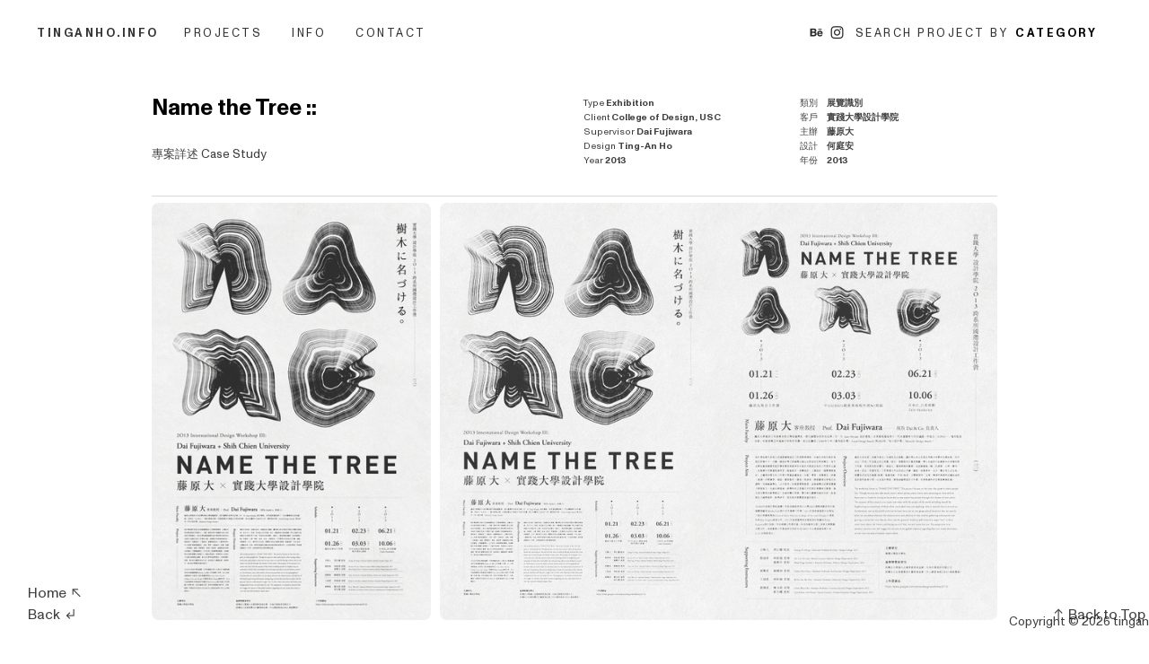

--- FILE ---
content_type: text/html; charset=UTF-8
request_url: https://tinganho.info/Name-the-Tree-Full
body_size: 42761
content:
<!DOCTYPE html>
<!-- 

        Running on cargo.site

-->
<html lang="en" data-predefined-style="true" data-css-presets="true" data-css-preset data-typography-preset>
	<head>
<script>
				var __cargo_context__ = 'live';
				var __cargo_js_ver__ = 'c=2837859173';
				var __cargo_maint__ = false;
				
				
			</script>
					<meta http-equiv="X-UA-Compatible" content="IE=edge,chrome=1">
		<meta http-equiv="Content-Type" content="text/html; charset=utf-8">
		<meta name="viewport" content="initial-scale=1.0, maximum-scale=1.0, user-scalable=no">
		
			<meta name="robots" content="index,follow">
		<title>Name the Tree Full — 何庭安 tinganho.info</title>
		<meta name="description" content="Name the Tree :: 專案詳述 Case StudyType Exhibition Client College of Design, USC Supervisor Dai Fujiwara Design Ting-An Ho Year 2013...">
				<meta name="twitter:card" content="summary_large_image">
		<meta name="twitter:title" content="Name the Tree Full — 何庭安 tinganho.info">
		<meta name="twitter:description" content="Name the Tree :: 專案詳述 Case StudyType Exhibition Client College of Design, USC Supervisor Dai Fujiwara Design Ting-An Ho Year 2013...">
		<meta name="twitter:image" content="https://freight.cargo.site/w/1200/i/cec9d11dc1c0ca294bf68cdb2be83e8161e96f54f78f962acd1b58a42409f940/a.jpg">
		<meta property="og:locale" content="en_US">
		<meta property="og:title" content="Name the Tree Full — 何庭安 tinganho.info">
		<meta property="og:description" content="Name the Tree :: 專案詳述 Case StudyType Exhibition Client College of Design, USC Supervisor Dai Fujiwara Design Ting-An Ho Year 2013...">
		<meta property="og:url" content="https://tinganho.info/Name-the-Tree-Full">
		<meta property="og:image" content="https://freight.cargo.site/w/1200/i/cec9d11dc1c0ca294bf68cdb2be83e8161e96f54f78f962acd1b58a42409f940/a.jpg">
		<meta property="og:type" content="website">

		<link rel="preconnect" href="https://static.cargo.site" crossorigin>
		<link rel="preconnect" href="https://freight.cargo.site" crossorigin>
				<link rel="preconnect" href="https://type.cargo.site" crossorigin>

		<!--<link rel="preload" href="https://static.cargo.site/assets/social/IconFont-Regular-0.9.3.woff2" as="font" type="font/woff" crossorigin>-->

		<meta name="title" content="TINGAN HO - ART DIRECTOR / GRAPHIC DESIGNER">
<meta name="keywords" content="品牌設計,品牌識別,識別設計,平面設計,何庭安,tinganho,ting-an ho">
<meta name="robots" content="NOODP">

		<link href="https://freight.cargo.site/t/original/i/19fdf61f209e4544322f69101518f0fab992b023e8a071270ff42993a4a5ac84/tinganho_favi.ico" rel="shortcut icon">
		<link href="https://tinganho.info/rss" rel="alternate" type="application/rss+xml" title="何庭安 tinganho.info feed">

		<link href="https://tinganho.info/stylesheet?c=2837859173&1752353558" id="member_stylesheet" rel="stylesheet" type="text/css" />
<style id="">@font-face{font-family:Icons;src:url(https://static.cargo.site/assets/social/IconFont-Regular-0.9.3.woff2);unicode-range:U+E000-E15C,U+F0000,U+FE0E}@font-face{font-family:Icons;src:url(https://static.cargo.site/assets/social/IconFont-Regular-0.9.3.woff2);font-weight:240;unicode-range:U+E000-E15C,U+F0000,U+FE0E}@font-face{font-family:Icons;src:url(https://static.cargo.site/assets/social/IconFont-Regular-0.9.3.woff2);unicode-range:U+E000-E15C,U+F0000,U+FE0E;font-weight:400}@font-face{font-family:Icons;src:url(https://static.cargo.site/assets/social/IconFont-Regular-0.9.3.woff2);unicode-range:U+E000-E15C,U+F0000,U+FE0E;font-weight:600}@font-face{font-family:Icons;src:url(https://static.cargo.site/assets/social/IconFont-Regular-0.9.3.woff2);unicode-range:U+E000-E15C,U+F0000,U+FE0E;font-weight:800}@font-face{font-family:Icons;src:url(https://static.cargo.site/assets/social/IconFont-Regular-0.9.3.woff2);unicode-range:U+E000-E15C,U+F0000,U+FE0E;font-style:italic}@font-face{font-family:Icons;src:url(https://static.cargo.site/assets/social/IconFont-Regular-0.9.3.woff2);unicode-range:U+E000-E15C,U+F0000,U+FE0E;font-weight:200;font-style:italic}@font-face{font-family:Icons;src:url(https://static.cargo.site/assets/social/IconFont-Regular-0.9.3.woff2);unicode-range:U+E000-E15C,U+F0000,U+FE0E;font-weight:400;font-style:italic}@font-face{font-family:Icons;src:url(https://static.cargo.site/assets/social/IconFont-Regular-0.9.3.woff2);unicode-range:U+E000-E15C,U+F0000,U+FE0E;font-weight:600;font-style:italic}@font-face{font-family:Icons;src:url(https://static.cargo.site/assets/social/IconFont-Regular-0.9.3.woff2);unicode-range:U+E000-E15C,U+F0000,U+FE0E;font-weight:800;font-style:italic}body.iconfont-loading,body.iconfont-loading *{color:transparent!important}body{-moz-osx-font-smoothing:grayscale;-webkit-font-smoothing:antialiased;-webkit-text-size-adjust:none}body.no-scroll{overflow:hidden}/*!
 * Content
 */.page{word-wrap:break-word}:focus{outline:0}.pointer-events-none{pointer-events:none}.pointer-events-auto{pointer-events:auto}.pointer-events-none .page_content .audio-player,.pointer-events-none .page_content .shop_product,.pointer-events-none .page_content a,.pointer-events-none .page_content audio,.pointer-events-none .page_content button,.pointer-events-none .page_content details,.pointer-events-none .page_content iframe,.pointer-events-none .page_content img,.pointer-events-none .page_content input,.pointer-events-none .page_content video{pointer-events:auto}.pointer-events-none .page_content *>a,.pointer-events-none .page_content>a{position:relative}s *{text-transform:inherit}#toolset{position:fixed;bottom:10px;right:10px;z-index:8}.mobile #toolset,.template_site_inframe #toolset{display:none}#toolset a{display:block;height:24px;width:24px;margin:0;padding:0;text-decoration:none;background:rgba(0,0,0,.2)}#toolset a:hover{background:rgba(0,0,0,.8)}[data-adminview] #toolset a,[data-adminview] #toolset_admin a{background:rgba(0,0,0,.04);pointer-events:none;cursor:default}#toolset_admin a:active{background:rgba(0,0,0,.7)}#toolset_admin a svg>*{transform:scale(1.1) translate(0,-.5px);transform-origin:50% 50%}#toolset_admin a svg{pointer-events:none;width:100%!important;height:auto!important}#following-container{overflow:auto;-webkit-overflow-scrolling:touch}#following-container iframe{height:100%;width:100%;position:absolute;top:0;left:0;right:0;bottom:0}:root{--following-width:-400px;--following-animation-duration:450ms}@keyframes following-open{0%{transform:translateX(0)}100%{transform:translateX(var(--following-width))}}@keyframes following-open-inverse{0%{transform:translateX(0)}100%{transform:translateX(calc(-1 * var(--following-width)))}}@keyframes following-close{0%{transform:translateX(var(--following-width))}100%{transform:translateX(0)}}@keyframes following-close-inverse{0%{transform:translateX(calc(-1 * var(--following-width)))}100%{transform:translateX(0)}}body.animate-left{animation:following-open var(--following-animation-duration);animation-fill-mode:both;animation-timing-function:cubic-bezier(.24,1,.29,1)}#following-container.animate-left{animation:following-close-inverse var(--following-animation-duration);animation-fill-mode:both;animation-timing-function:cubic-bezier(.24,1,.29,1)}#following-container.animate-left #following-frame{animation:following-close var(--following-animation-duration);animation-fill-mode:both;animation-timing-function:cubic-bezier(.24,1,.29,1)}body.animate-right{animation:following-close var(--following-animation-duration);animation-fill-mode:both;animation-timing-function:cubic-bezier(.24,1,.29,1)}#following-container.animate-right{animation:following-open-inverse var(--following-animation-duration);animation-fill-mode:both;animation-timing-function:cubic-bezier(.24,1,.29,1)}#following-container.animate-right #following-frame{animation:following-open var(--following-animation-duration);animation-fill-mode:both;animation-timing-function:cubic-bezier(.24,1,.29,1)}.slick-slider{position:relative;display:block;-moz-box-sizing:border-box;box-sizing:border-box;-webkit-user-select:none;-moz-user-select:none;-ms-user-select:none;user-select:none;-webkit-touch-callout:none;-khtml-user-select:none;-ms-touch-action:pan-y;touch-action:pan-y;-webkit-tap-highlight-color:transparent}.slick-list{position:relative;display:block;overflow:hidden;margin:0;padding:0}.slick-list:focus{outline:0}.slick-list.dragging{cursor:pointer;cursor:hand}.slick-slider .slick-list,.slick-slider .slick-track{transform:translate3d(0,0,0);will-change:transform}.slick-track{position:relative;top:0;left:0;display:block}.slick-track:after,.slick-track:before{display:table;content:'';width:1px;height:1px;margin-top:-1px;margin-left:-1px}.slick-track:after{clear:both}.slick-loading .slick-track{visibility:hidden}.slick-slide{display:none;float:left;height:100%;min-height:1px}[dir=rtl] .slick-slide{float:right}.content .slick-slide img{display:inline-block}.content .slick-slide img:not(.image-zoom){cursor:pointer}.content .scrub .slick-list,.content .scrub .slick-slide img:not(.image-zoom){cursor:ew-resize}body.slideshow-scrub-dragging *{cursor:ew-resize!important}.content .slick-slide img:not([src]),.content .slick-slide img[src='']{width:100%;height:auto}.slick-slide.slick-loading img{display:none}.slick-slide.dragging img{pointer-events:none}.slick-initialized .slick-slide{display:block}.slick-loading .slick-slide{visibility:hidden}.slick-vertical .slick-slide{display:block;height:auto;border:1px solid transparent}.slick-arrow.slick-hidden{display:none}.slick-arrow{position:absolute;z-index:9;width:0;top:0;height:100%;cursor:pointer;will-change:opacity;-webkit-transition:opacity 333ms cubic-bezier(.4,0,.22,1);transition:opacity 333ms cubic-bezier(.4,0,.22,1)}.slick-arrow.hidden{opacity:0}.slick-arrow svg{position:absolute;width:36px;height:36px;top:0;left:0;right:0;bottom:0;margin:auto;transform:translate(.25px,.25px)}.slick-arrow svg.right-arrow{transform:translate(.25px,.25px) scaleX(-1)}.slick-arrow svg:active{opacity:.75}.slick-arrow svg .arrow-shape{fill:none!important;stroke:#fff;stroke-linecap:square}.slick-arrow svg .arrow-outline{fill:none!important;stroke-width:2.5px;stroke:rgba(0,0,0,.6);stroke-linecap:square}.slick-arrow.slick-next{right:0;text-align:right}.slick-next svg,.wallpaper-navigation .slick-next svg{margin-right:10px}.mobile .slick-next svg{margin-right:10px}.slick-arrow.slick-prev{text-align:left}.slick-prev svg,.wallpaper-navigation .slick-prev svg{margin-left:10px}.mobile .slick-prev svg{margin-left:10px}.loading_animation{display:none;vertical-align:middle;z-index:15;line-height:0;pointer-events:none;border-radius:100%}.loading_animation.hidden{display:none}.loading_animation.pulsing{opacity:0;display:inline-block;animation-delay:.1s;-webkit-animation-delay:.1s;-moz-animation-delay:.1s;animation-duration:12s;animation-iteration-count:infinite;animation:fade-pulse-in .5s ease-in-out;-moz-animation:fade-pulse-in .5s ease-in-out;-webkit-animation:fade-pulse-in .5s ease-in-out;-webkit-animation-fill-mode:forwards;-moz-animation-fill-mode:forwards;animation-fill-mode:forwards}.loading_animation.pulsing.no-delay{animation-delay:0s;-webkit-animation-delay:0s;-moz-animation-delay:0s}.loading_animation div{border-radius:100%}.loading_animation div svg{max-width:100%;height:auto}.loading_animation div,.loading_animation div svg{width:20px;height:20px}.loading_animation.full-width svg{width:100%;height:auto}.loading_animation.full-width.big svg{width:100px;height:100px}.loading_animation div svg>*{fill:#ccc}.loading_animation div{-webkit-animation:spin-loading 12s ease-out;-webkit-animation-iteration-count:infinite;-moz-animation:spin-loading 12s ease-out;-moz-animation-iteration-count:infinite;animation:spin-loading 12s ease-out;animation-iteration-count:infinite}.loading_animation.hidden{display:none}[data-backdrop] .loading_animation{position:absolute;top:15px;left:15px;z-index:99}.loading_animation.position-absolute.middle{top:calc(50% - 10px);left:calc(50% - 10px)}.loading_animation.position-absolute.topleft{top:0;left:0}.loading_animation.position-absolute.middleright{top:calc(50% - 10px);right:1rem}.loading_animation.position-absolute.middleleft{top:calc(50% - 10px);left:1rem}.loading_animation.gray div svg>*{fill:#999}.loading_animation.gray-dark div svg>*{fill:#666}.loading_animation.gray-darker div svg>*{fill:#555}.loading_animation.gray-light div svg>*{fill:#ccc}.loading_animation.white div svg>*{fill:rgba(255,255,255,.85)}.loading_animation.blue div svg>*{fill:#698fff}.loading_animation.inline{display:inline-block;margin-bottom:.5ex}.loading_animation.inline.left{margin-right:.5ex}@-webkit-keyframes fade-pulse-in{0%{opacity:0}50%{opacity:.5}100%{opacity:1}}@-moz-keyframes fade-pulse-in{0%{opacity:0}50%{opacity:.5}100%{opacity:1}}@keyframes fade-pulse-in{0%{opacity:0}50%{opacity:.5}100%{opacity:1}}@-webkit-keyframes pulsate{0%{opacity:1}50%{opacity:0}100%{opacity:1}}@-moz-keyframes pulsate{0%{opacity:1}50%{opacity:0}100%{opacity:1}}@keyframes pulsate{0%{opacity:1}50%{opacity:0}100%{opacity:1}}@-webkit-keyframes spin-loading{0%{transform:rotate(0)}9%{transform:rotate(1050deg)}18%{transform:rotate(-1090deg)}20%{transform:rotate(-1080deg)}23%{transform:rotate(-1080deg)}28%{transform:rotate(-1095deg)}29%{transform:rotate(-1065deg)}34%{transform:rotate(-1080deg)}35%{transform:rotate(-1050deg)}40%{transform:rotate(-1065deg)}41%{transform:rotate(-1035deg)}44%{transform:rotate(-1035deg)}47%{transform:rotate(-2160deg)}50%{transform:rotate(-2160deg)}56%{transform:rotate(45deg)}60%{transform:rotate(45deg)}80%{transform:rotate(6120deg)}100%{transform:rotate(0)}}@keyframes spin-loading{0%{transform:rotate(0)}9%{transform:rotate(1050deg)}18%{transform:rotate(-1090deg)}20%{transform:rotate(-1080deg)}23%{transform:rotate(-1080deg)}28%{transform:rotate(-1095deg)}29%{transform:rotate(-1065deg)}34%{transform:rotate(-1080deg)}35%{transform:rotate(-1050deg)}40%{transform:rotate(-1065deg)}41%{transform:rotate(-1035deg)}44%{transform:rotate(-1035deg)}47%{transform:rotate(-2160deg)}50%{transform:rotate(-2160deg)}56%{transform:rotate(45deg)}60%{transform:rotate(45deg)}80%{transform:rotate(6120deg)}100%{transform:rotate(0)}}[grid-row]{align-items:flex-start;box-sizing:border-box;display:-webkit-box;display:-webkit-flex;display:-ms-flexbox;display:flex;-webkit-flex-wrap:wrap;-ms-flex-wrap:wrap;flex-wrap:wrap}[grid-col]{box-sizing:border-box}[grid-row] [grid-col].empty:after{content:"\0000A0";cursor:text}body.mobile[data-adminview=content-editproject] [grid-row] [grid-col].empty:after{display:none}[grid-col=auto]{-webkit-box-flex:1;-webkit-flex:1;-ms-flex:1;flex:1}[grid-col=x12]{width:100%}[grid-col=x11]{width:50%}[grid-col=x10]{width:33.33%}[grid-col=x9]{width:25%}[grid-col=x8]{width:20%}[grid-col=x7]{width:16.666666667%}[grid-col=x6]{width:14.285714286%}[grid-col=x5]{width:12.5%}[grid-col=x4]{width:11.111111111%}[grid-col=x3]{width:10%}[grid-col=x2]{width:9.090909091%}[grid-col=x1]{width:8.333333333%}[grid-col="1"]{width:8.33333%}[grid-col="2"]{width:16.66667%}[grid-col="3"]{width:25%}[grid-col="4"]{width:33.33333%}[grid-col="5"]{width:41.66667%}[grid-col="6"]{width:50%}[grid-col="7"]{width:58.33333%}[grid-col="8"]{width:66.66667%}[grid-col="9"]{width:75%}[grid-col="10"]{width:83.33333%}[grid-col="11"]{width:91.66667%}[grid-col="12"]{width:100%}body.mobile [grid-responsive] [grid-col]{width:100%;-webkit-box-flex:none;-webkit-flex:none;-ms-flex:none;flex:none}[data-ce-host=true][contenteditable=true] [grid-pad]{pointer-events:none}[data-ce-host=true][contenteditable=true] [grid-pad]>*{pointer-events:auto}[grid-pad="0"]{padding:0}[grid-pad="0.25"]{padding:.125rem}[grid-pad="0.5"]{padding:.25rem}[grid-pad="0.75"]{padding:.375rem}[grid-pad="1"]{padding:.5rem}[grid-pad="1.25"]{padding:.625rem}[grid-pad="1.5"]{padding:.75rem}[grid-pad="1.75"]{padding:.875rem}[grid-pad="2"]{padding:1rem}[grid-pad="2.5"]{padding:1.25rem}[grid-pad="3"]{padding:1.5rem}[grid-pad="3.5"]{padding:1.75rem}[grid-pad="4"]{padding:2rem}[grid-pad="5"]{padding:2.5rem}[grid-pad="6"]{padding:3rem}[grid-pad="7"]{padding:3.5rem}[grid-pad="8"]{padding:4rem}[grid-pad="9"]{padding:4.5rem}[grid-pad="10"]{padding:5rem}[grid-gutter="0"]{margin:0}[grid-gutter="0.5"]{margin:-.25rem}[grid-gutter="1"]{margin:-.5rem}[grid-gutter="1.5"]{margin:-.75rem}[grid-gutter="2"]{margin:-1rem}[grid-gutter="2.5"]{margin:-1.25rem}[grid-gutter="3"]{margin:-1.5rem}[grid-gutter="3.5"]{margin:-1.75rem}[grid-gutter="4"]{margin:-2rem}[grid-gutter="5"]{margin:-2.5rem}[grid-gutter="6"]{margin:-3rem}[grid-gutter="7"]{margin:-3.5rem}[grid-gutter="8"]{margin:-4rem}[grid-gutter="10"]{margin:-5rem}[grid-gutter="12"]{margin:-6rem}[grid-gutter="14"]{margin:-7rem}[grid-gutter="16"]{margin:-8rem}[grid-gutter="18"]{margin:-9rem}[grid-gutter="20"]{margin:-10rem}small{max-width:100%;text-decoration:inherit}img:not([src]),img[src='']{outline:1px solid rgba(177,177,177,.4);outline-offset:-1px;content:url([data-uri])}img.image-zoom{cursor:-webkit-zoom-in;cursor:-moz-zoom-in;cursor:zoom-in}#imprimatur{color:#333;font-size:10px;font-family:-apple-system,BlinkMacSystemFont,"Segoe UI",Roboto,Oxygen,Ubuntu,Cantarell,"Open Sans","Helvetica Neue",sans-serif,"Sans Serif",Icons;/*!System*/position:fixed;opacity:.3;right:-28px;bottom:160px;transform:rotate(270deg);-ms-transform:rotate(270deg);-webkit-transform:rotate(270deg);z-index:8;text-transform:uppercase;color:#999;opacity:.5;padding-bottom:2px;text-decoration:none}.mobile #imprimatur{display:none}bodycopy cargo-link a{font-family:-apple-system,BlinkMacSystemFont,"Segoe UI",Roboto,Oxygen,Ubuntu,Cantarell,"Open Sans","Helvetica Neue",sans-serif,"Sans Serif",Icons;/*!System*/font-size:12px;font-style:normal;font-weight:400;transform:rotate(270deg);text-decoration:none;position:fixed!important;right:-27px;bottom:100px;text-decoration:none;letter-spacing:normal;background:0 0;border:0;border-bottom:0;outline:0}/*! PhotoSwipe Default UI CSS by Dmitry Semenov | photoswipe.com | MIT license */.pswp--has_mouse .pswp__button--arrow--left,.pswp--has_mouse .pswp__button--arrow--right,.pswp__ui{visibility:visible}.pswp--minimal--dark .pswp__top-bar,.pswp__button{background:0 0}.pswp,.pswp__bg,.pswp__container,.pswp__img--placeholder,.pswp__zoom-wrap,.quick-view-navigation{-webkit-backface-visibility:hidden}.pswp__button{cursor:pointer;opacity:1;-webkit-appearance:none;transition:opacity .2s;-webkit-box-shadow:none;box-shadow:none}.pswp__button-close>svg{top:10px;right:10px;margin-left:auto}.pswp--touch .quick-view-navigation{display:none}.pswp__ui{-webkit-font-smoothing:auto;opacity:1;z-index:1550}.quick-view-navigation{will-change:opacity;-webkit-transition:opacity 333ms cubic-bezier(.4,0,.22,1);transition:opacity 333ms cubic-bezier(.4,0,.22,1)}.quick-view-navigation .pswp__group .pswp__button{pointer-events:auto}.pswp__button>svg{position:absolute;width:36px;height:36px}.quick-view-navigation .pswp__group:active svg{opacity:.75}.pswp__button svg .shape-shape{fill:#fff}.pswp__button svg .shape-outline{fill:#000}.pswp__button-prev>svg{top:0;bottom:0;left:10px;margin:auto}.pswp__button-next>svg{top:0;bottom:0;right:10px;margin:auto}.quick-view-navigation .pswp__group .pswp__button-prev{position:absolute;left:0;top:0;width:0;height:100%}.quick-view-navigation .pswp__group .pswp__button-next{position:absolute;right:0;top:0;width:0;height:100%}.quick-view-navigation .close-button,.quick-view-navigation .left-arrow,.quick-view-navigation .right-arrow{transform:translate(.25px,.25px)}.quick-view-navigation .right-arrow{transform:translate(.25px,.25px) scaleX(-1)}.pswp__button svg .shape-outline{fill:transparent!important;stroke:#000;stroke-width:2.5px;stroke-linecap:square}.pswp__button svg .shape-shape{fill:transparent!important;stroke:#fff;stroke-width:1.5px;stroke-linecap:square}.pswp__bg,.pswp__scroll-wrap,.pswp__zoom-wrap{width:100%;position:absolute}.quick-view-navigation .pswp__group .pswp__button-close{margin:0}.pswp__container,.pswp__item,.pswp__zoom-wrap{right:0;bottom:0;top:0;position:absolute;left:0}.pswp__ui--hidden .pswp__button{opacity:.001}.pswp__ui--hidden .pswp__button,.pswp__ui--hidden .pswp__button *{pointer-events:none}.pswp .pswp__ui.pswp__ui--displaynone{display:none}.pswp__element--disabled{display:none!important}/*! PhotoSwipe main CSS by Dmitry Semenov | photoswipe.com | MIT license */.pswp{position:fixed;display:none;height:100%;width:100%;top:0;left:0;right:0;bottom:0;margin:auto;-ms-touch-action:none;touch-action:none;z-index:9999999;-webkit-text-size-adjust:100%;line-height:initial;letter-spacing:initial;outline:0}.pswp img{max-width:none}.pswp--zoom-disabled .pswp__img{cursor:default!important}.pswp--animate_opacity{opacity:.001;will-change:opacity;-webkit-transition:opacity 333ms cubic-bezier(.4,0,.22,1);transition:opacity 333ms cubic-bezier(.4,0,.22,1)}.pswp--open{display:block}.pswp--zoom-allowed .pswp__img{cursor:-webkit-zoom-in;cursor:-moz-zoom-in;cursor:zoom-in}.pswp--zoomed-in .pswp__img{cursor:-webkit-grab;cursor:-moz-grab;cursor:grab}.pswp--dragging .pswp__img{cursor:-webkit-grabbing;cursor:-moz-grabbing;cursor:grabbing}.pswp__bg{left:0;top:0;height:100%;opacity:0;transform:translateZ(0);will-change:opacity}.pswp__scroll-wrap{left:0;top:0;height:100%}.pswp__container,.pswp__zoom-wrap{-ms-touch-action:none;touch-action:none}.pswp__container,.pswp__img{-webkit-user-select:none;-moz-user-select:none;-ms-user-select:none;user-select:none;-webkit-tap-highlight-color:transparent;-webkit-touch-callout:none}.pswp__zoom-wrap{-webkit-transform-origin:left top;-ms-transform-origin:left top;transform-origin:left top;-webkit-transition:-webkit-transform 222ms cubic-bezier(.4,0,.22,1);transition:transform 222ms cubic-bezier(.4,0,.22,1)}.pswp__bg{-webkit-transition:opacity 222ms cubic-bezier(.4,0,.22,1);transition:opacity 222ms cubic-bezier(.4,0,.22,1)}.pswp--animated-in .pswp__bg,.pswp--animated-in .pswp__zoom-wrap{-webkit-transition:none;transition:none}.pswp--hide-overflow .pswp__scroll-wrap,.pswp--hide-overflow.pswp{overflow:hidden}.pswp__img{position:absolute;width:auto;height:auto;top:0;left:0}.pswp__img--placeholder--blank{background:#222}.pswp--ie .pswp__img{width:100%!important;height:auto!important;left:0;top:0}.pswp__ui--idle{opacity:0}.pswp__error-msg{position:absolute;left:0;top:50%;width:100%;text-align:center;font-size:14px;line-height:16px;margin-top:-8px;color:#ccc}.pswp__error-msg a{color:#ccc;text-decoration:underline}.pswp__error-msg{font-family:-apple-system,BlinkMacSystemFont,"Segoe UI",Roboto,Oxygen,Ubuntu,Cantarell,"Open Sans","Helvetica Neue",sans-serif}.quick-view.mouse-down .iframe-item{pointer-events:none!important}.quick-view-caption-positioner{pointer-events:none;width:100%;height:100%}.quick-view-caption-wrapper{margin:auto;position:absolute;bottom:0;left:0;right:0}.quick-view-horizontal-align-left .quick-view-caption-wrapper{margin-left:0}.quick-view-horizontal-align-right .quick-view-caption-wrapper{margin-right:0}[data-quick-view-caption]{transition:.1s opacity ease-in-out;position:absolute;bottom:0;left:0;right:0}.quick-view-horizontal-align-left [data-quick-view-caption]{text-align:left}.quick-view-horizontal-align-right [data-quick-view-caption]{text-align:right}.quick-view-caption{transition:.1s opacity ease-in-out}.quick-view-caption>*{display:inline-block}.quick-view-caption *{pointer-events:auto}.quick-view-caption.hidden{opacity:0}.shop_product .dropdown_wrapper{flex:0 0 100%;position:relative}.shop_product select{appearance:none;-moz-appearance:none;-webkit-appearance:none;outline:0;-webkit-font-smoothing:antialiased;-moz-osx-font-smoothing:grayscale;cursor:pointer;border-radius:0;white-space:nowrap;overflow:hidden!important;text-overflow:ellipsis}.shop_product select.dropdown::-ms-expand{display:none}.shop_product a{cursor:pointer;border-bottom:none;text-decoration:none}.shop_product a.out-of-stock{pointer-events:none}body.audio-player-dragging *{cursor:ew-resize!important}.audio-player{display:inline-flex;flex:1 0 calc(100% - 2px);width:calc(100% - 2px)}.audio-player .button{height:100%;flex:0 0 3.3rem;display:flex}.audio-player .separator{left:3.3rem;height:100%}.audio-player .buffer{width:0%;height:100%;transition:left .3s linear,width .3s linear}.audio-player.seeking .buffer{transition:left 0s,width 0s}.audio-player.seeking{user-select:none;-webkit-user-select:none;cursor:ew-resize}.audio-player.seeking *{user-select:none;-webkit-user-select:none;cursor:ew-resize}.audio-player .bar{overflow:hidden;display:flex;justify-content:space-between;align-content:center;flex-grow:1}.audio-player .progress{width:0%;height:100%;transition:width .3s linear}.audio-player.seeking .progress{transition:width 0s}.audio-player .pause,.audio-player .play{cursor:pointer;height:100%}.audio-player .note-icon{margin:auto 0;order:2;flex:0 1 auto}.audio-player .title{white-space:nowrap;overflow:hidden;text-overflow:ellipsis;pointer-events:none;user-select:none;padding:.5rem 0 .5rem 1rem;margin:auto auto auto 0;flex:0 3 auto;min-width:0;width:100%}.audio-player .total-time{flex:0 1 auto;margin:auto 0}.audio-player .current-time,.audio-player .play-text{flex:0 1 auto;margin:auto 0}.audio-player .stream-anim{user-select:none;margin:auto auto auto 0}.audio-player .stream-anim span{display:inline-block}.audio-player .buffer,.audio-player .current-time,.audio-player .note-svg,.audio-player .play-text,.audio-player .separator,.audio-player .total-time{user-select:none;pointer-events:none}.audio-player .buffer,.audio-player .play-text,.audio-player .progress{position:absolute}.audio-player,.audio-player .bar,.audio-player .button,.audio-player .current-time,.audio-player .note-icon,.audio-player .pause,.audio-player .play,.audio-player .total-time{position:relative}body.mobile .audio-player,body.mobile .audio-player *{-webkit-touch-callout:none}#standalone-admin-frame{border:0;width:400px;position:absolute;right:0;top:0;height:100vh;z-index:99}body[standalone-admin=true] #standalone-admin-frame{transform:translate(0,0)}body[standalone-admin=true] .main_container{width:calc(100% - 400px)}body[standalone-admin=false] #standalone-admin-frame{transform:translate(100%,0)}body[standalone-admin=false] .main_container{width:100%}.toggle_standaloneAdmin{position:fixed;top:0;right:400px;height:40px;width:40px;z-index:999;cursor:pointer;background-color:rgba(0,0,0,.4)}.toggle_standaloneAdmin:active{opacity:.7}body[standalone-admin=false] .toggle_standaloneAdmin{right:0}.toggle_standaloneAdmin *{color:#fff;fill:#fff}.toggle_standaloneAdmin svg{padding:6px;width:100%;height:100%;opacity:.85}body[standalone-admin=false] .toggle_standaloneAdmin #close,body[standalone-admin=true] .toggle_standaloneAdmin #backdropsettings{display:none}.toggle_standaloneAdmin>div{width:100%;height:100%}#admin_toggle_button{position:fixed;top:50%;transform:translate(0,-50%);right:400px;height:36px;width:12px;z-index:999;cursor:pointer;background-color:rgba(0,0,0,.09);padding-left:2px;margin-right:5px}#admin_toggle_button .bar{content:'';background:rgba(0,0,0,.09);position:fixed;width:5px;bottom:0;top:0;z-index:10}#admin_toggle_button:active{background:rgba(0,0,0,.065)}#admin_toggle_button *{color:#fff;fill:#fff}#admin_toggle_button svg{padding:0;width:16px;height:36px;margin-left:1px;opacity:1}#admin_toggle_button svg *{fill:#fff;opacity:1}#admin_toggle_button[data-state=closed] .toggle_admin_close{display:none}#admin_toggle_button[data-state=closed],#admin_toggle_button[data-state=closed] .toggle_admin_open{width:20px;cursor:pointer;margin:0}#admin_toggle_button[data-state=closed] svg{margin-left:2px}#admin_toggle_button[data-state=open] .toggle_admin_open{display:none}select,select *{text-rendering:auto!important}b b{font-weight:inherit}*{-webkit-box-sizing:border-box;-moz-box-sizing:border-box;box-sizing:border-box}customhtml>*{position:relative;z-index:10}body,html{min-height:100vh;margin:0;padding:0}html{touch-action:manipulation;position:relative;background-color:#fff}.main_container{min-height:100vh;width:100%;overflow:hidden}.container{display:-webkit-box;display:-webkit-flex;display:-moz-box;display:-ms-flexbox;display:flex;-webkit-flex-wrap:wrap;-moz-flex-wrap:wrap;-ms-flex-wrap:wrap;flex-wrap:wrap;max-width:100%;width:100%;overflow:visible}.container{align-items:flex-start;-webkit-align-items:flex-start}.page{z-index:2}.page ul li>text-limit{display:block}.content,.content_container,.pinned{-webkit-flex:1 0 auto;-moz-flex:1 0 auto;-ms-flex:1 0 auto;flex:1 0 auto;max-width:100%}.content_container{width:100%}.content_container.full_height{min-height:100vh}.page_background{position:absolute;top:0;left:0;width:100%;height:100%}.page_container{position:relative;overflow:visible;width:100%}.backdrop{position:absolute;top:0;z-index:1;width:100%;height:100%;max-height:100vh}.backdrop>div{position:absolute;top:0;left:0;width:100%;height:100%;-webkit-backface-visibility:hidden;backface-visibility:hidden;transform:translate3d(0,0,0);contain:strict}[data-backdrop].backdrop>div[data-overflowing]{max-height:100vh;position:absolute;top:0;left:0}body.mobile [split-responsive]{display:flex;flex-direction:column}body.mobile [split-responsive] .container{width:100%;order:2}body.mobile [split-responsive] .backdrop{position:relative;height:50vh;width:100%;order:1}body.mobile [split-responsive] [data-auxiliary].backdrop{position:absolute;height:50vh;width:100%;order:1}.page{position:relative;z-index:2}img[data-align=left]{float:left}img[data-align=right]{float:right}[data-rotation]{transform-origin:center center}.content .page_content:not([contenteditable=true]) [data-draggable]{pointer-events:auto!important;backface-visibility:hidden}.preserve-3d{-moz-transform-style:preserve-3d;transform-style:preserve-3d}.content .page_content:not([contenteditable=true]) [data-draggable] iframe{pointer-events:none!important}.dragging-active iframe{pointer-events:none!important}.content .page_content:not([contenteditable=true]) [data-draggable]:active{opacity:1}.content .scroll-transition-fade{transition:transform 1s ease-in-out,opacity .8s ease-in-out}.content .scroll-transition-fade.below-viewport{opacity:0;transform:translateY(40px)}.mobile.full_width .page_container:not([split-layout]) .container_width{width:100%}[data-view=pinned_bottom] .bottom_pin_invisibility{visibility:hidden}.pinned{position:relative;width:100%}.pinned .page_container.accommodate:not(.fixed):not(.overlay){z-index:2}.pinned .page_container.overlay{position:absolute;z-index:4}.pinned .page_container.overlay.fixed{position:fixed}.pinned .page_container.overlay.fixed .page{max-height:100vh;-webkit-overflow-scrolling:touch}.pinned .page_container.overlay.fixed .page.allow-scroll{overflow-y:auto;overflow-x:hidden}.pinned .page_container.overlay.fixed .page.allow-scroll{align-items:flex-start;-webkit-align-items:flex-start}.pinned .page_container .page.allow-scroll::-webkit-scrollbar{width:0;background:0 0;display:none}.pinned.pinned_top .page_container.overlay{left:0;top:0}.pinned.pinned_bottom .page_container.overlay{left:0;bottom:0}div[data-container=set]:empty{margin-top:1px}.thumbnails{position:relative;z-index:1}[thumbnails=grid]{align-items:baseline}[thumbnails=justify] .thumbnail{box-sizing:content-box}[thumbnails][data-padding-zero] .thumbnail{margin-bottom:-1px}[thumbnails=montessori] .thumbnail{pointer-events:auto;position:absolute}[thumbnails] .thumbnail>a{display:block;text-decoration:none}[thumbnails=montessori]{height:0}[thumbnails][data-resizing],[thumbnails][data-resizing] *{cursor:nwse-resize}[thumbnails] .thumbnail .resize-handle{cursor:nwse-resize;width:26px;height:26px;padding:5px;position:absolute;opacity:.75;right:-1px;bottom:-1px;z-index:100}[thumbnails][data-resizing] .resize-handle{display:none}[thumbnails] .thumbnail .resize-handle svg{position:absolute;top:0;left:0}[thumbnails] .thumbnail .resize-handle:hover{opacity:1}[data-can-move].thumbnail .resize-handle svg .resize_path_outline{fill:#fff}[data-can-move].thumbnail .resize-handle svg .resize_path{fill:#000}[thumbnails=montessori] .thumbnail_sizer{height:0;width:100%;position:relative;padding-bottom:100%;pointer-events:none}[thumbnails] .thumbnail img{display:block;min-height:3px;margin-bottom:0}[thumbnails] .thumbnail img:not([src]),img[src=""]{margin:0!important;width:100%;min-height:3px;height:100%!important;position:absolute}[aspect-ratio="1x1"].thumb_image{height:0;padding-bottom:100%;overflow:hidden}[aspect-ratio="4x3"].thumb_image{height:0;padding-bottom:75%;overflow:hidden}[aspect-ratio="16x9"].thumb_image{height:0;padding-bottom:56.25%;overflow:hidden}[thumbnails] .thumb_image{width:100%;position:relative}[thumbnails][thumbnail-vertical-align=top]{align-items:flex-start}[thumbnails][thumbnail-vertical-align=middle]{align-items:center}[thumbnails][thumbnail-vertical-align=bottom]{align-items:baseline}[thumbnails][thumbnail-horizontal-align=left]{justify-content:flex-start}[thumbnails][thumbnail-horizontal-align=middle]{justify-content:center}[thumbnails][thumbnail-horizontal-align=right]{justify-content:flex-end}.thumb_image.default_image>svg{position:absolute;top:0;left:0;bottom:0;right:0;width:100%;height:100%}.thumb_image.default_image{outline:1px solid #ccc;outline-offset:-1px;position:relative}.mobile.full_width [data-view=Thumbnail] .thumbnails_width{width:100%}.content [data-draggable] a:active,.content [data-draggable] img:active{opacity:initial}.content .draggable-dragging{opacity:initial}[data-draggable].draggable_visible{visibility:visible}[data-draggable].draggable_hidden{visibility:hidden}.gallery_card [data-draggable],.marquee [data-draggable]{visibility:inherit}[data-draggable]{visibility:visible;background-color:rgba(0,0,0,.003)}#site_menu_panel_container .image-gallery:not(.initialized){height:0;padding-bottom:100%;min-height:initial}.image-gallery:not(.initialized){min-height:100vh;visibility:hidden;width:100%}.image-gallery .gallery_card img{display:block;width:100%;height:auto}.image-gallery .gallery_card{transform-origin:center}.image-gallery .gallery_card.dragging{opacity:.1;transform:initial!important}.image-gallery:not([image-gallery=slideshow]) .gallery_card iframe:only-child,.image-gallery:not([image-gallery=slideshow]) .gallery_card video:only-child{width:100%;height:100%;top:0;left:0;position:absolute}.image-gallery[image-gallery=slideshow] .gallery_card video[muted][autoplay]:not([controls]),.image-gallery[image-gallery=slideshow] .gallery_card video[muted][data-autoplay]:not([controls]){pointer-events:none}.image-gallery [image-gallery-pad="0"] video:only-child{object-fit:cover;height:calc(100% + 1px)}div.image-gallery>a,div.image-gallery>iframe,div.image-gallery>img,div.image-gallery>video{display:none}[image-gallery-row]{align-items:flex-start;box-sizing:border-box;display:-webkit-box;display:-webkit-flex;display:-ms-flexbox;display:flex;-webkit-flex-wrap:wrap;-ms-flex-wrap:wrap;flex-wrap:wrap}.image-gallery .gallery_card_image{width:100%;position:relative}[data-predefined-style=true] .image-gallery a.gallery_card{display:block;border:none}[image-gallery-col]{box-sizing:border-box}[image-gallery-col=x12]{width:100%}[image-gallery-col=x11]{width:50%}[image-gallery-col=x10]{width:33.33%}[image-gallery-col=x9]{width:25%}[image-gallery-col=x8]{width:20%}[image-gallery-col=x7]{width:16.666666667%}[image-gallery-col=x6]{width:14.285714286%}[image-gallery-col=x5]{width:12.5%}[image-gallery-col=x4]{width:11.111111111%}[image-gallery-col=x3]{width:10%}[image-gallery-col=x2]{width:9.090909091%}[image-gallery-col=x1]{width:8.333333333%}.content .page_content [image-gallery-pad].image-gallery{pointer-events:none}.content .page_content [image-gallery-pad].image-gallery .gallery_card_image>*,.content .page_content [image-gallery-pad].image-gallery .gallery_image_caption{pointer-events:auto}.content .page_content [image-gallery-pad="0"]{padding:0}.content .page_content [image-gallery-pad="0.25"]{padding:.125rem}.content .page_content [image-gallery-pad="0.5"]{padding:.25rem}.content .page_content [image-gallery-pad="0.75"]{padding:.375rem}.content .page_content [image-gallery-pad="1"]{padding:.5rem}.content .page_content [image-gallery-pad="1.25"]{padding:.625rem}.content .page_content [image-gallery-pad="1.5"]{padding:.75rem}.content .page_content [image-gallery-pad="1.75"]{padding:.875rem}.content .page_content [image-gallery-pad="2"]{padding:1rem}.content .page_content [image-gallery-pad="2.5"]{padding:1.25rem}.content .page_content [image-gallery-pad="3"]{padding:1.5rem}.content .page_content [image-gallery-pad="3.5"]{padding:1.75rem}.content .page_content [image-gallery-pad="4"]{padding:2rem}.content .page_content [image-gallery-pad="5"]{padding:2.5rem}.content .page_content [image-gallery-pad="6"]{padding:3rem}.content .page_content [image-gallery-pad="7"]{padding:3.5rem}.content .page_content [image-gallery-pad="8"]{padding:4rem}.content .page_content [image-gallery-pad="9"]{padding:4.5rem}.content .page_content [image-gallery-pad="10"]{padding:5rem}.content .page_content [image-gallery-gutter="0"]{margin:0}.content .page_content [image-gallery-gutter="0.5"]{margin:-.25rem}.content .page_content [image-gallery-gutter="1"]{margin:-.5rem}.content .page_content [image-gallery-gutter="1.5"]{margin:-.75rem}.content .page_content [image-gallery-gutter="2"]{margin:-1rem}.content .page_content [image-gallery-gutter="2.5"]{margin:-1.25rem}.content .page_content [image-gallery-gutter="3"]{margin:-1.5rem}.content .page_content [image-gallery-gutter="3.5"]{margin:-1.75rem}.content .page_content [image-gallery-gutter="4"]{margin:-2rem}.content .page_content [image-gallery-gutter="5"]{margin:-2.5rem}.content .page_content [image-gallery-gutter="6"]{margin:-3rem}.content .page_content [image-gallery-gutter="7"]{margin:-3.5rem}.content .page_content [image-gallery-gutter="8"]{margin:-4rem}.content .page_content [image-gallery-gutter="10"]{margin:-5rem}.content .page_content [image-gallery-gutter="12"]{margin:-6rem}.content .page_content [image-gallery-gutter="14"]{margin:-7rem}.content .page_content [image-gallery-gutter="16"]{margin:-8rem}.content .page_content [image-gallery-gutter="18"]{margin:-9rem}.content .page_content [image-gallery-gutter="20"]{margin:-10rem}[image-gallery=slideshow]:not(.initialized)>*{min-height:1px;opacity:0;min-width:100%}[image-gallery=slideshow][data-constrained-by=height] [image-gallery-vertical-align].slick-track{align-items:flex-start}[image-gallery=slideshow] img.image-zoom:active{opacity:initial}[image-gallery=slideshow].slick-initialized .gallery_card{pointer-events:none}[image-gallery=slideshow].slick-initialized .gallery_card.slick-current{pointer-events:auto}[image-gallery=slideshow] .gallery_card:not(.has_caption){line-height:0}.content .page_content [image-gallery=slideshow].image-gallery>*{pointer-events:auto}.content [image-gallery=slideshow].image-gallery.slick-initialized .gallery_card{overflow:hidden;margin:0;display:flex;flex-flow:row wrap;flex-shrink:0}.content [image-gallery=slideshow].image-gallery.slick-initialized .gallery_card.slick-current{overflow:visible}[image-gallery=slideshow] .gallery_image_caption{opacity:1;transition:opacity .3s;-webkit-transition:opacity .3s;width:100%;margin-left:auto;margin-right:auto;clear:both}[image-gallery-horizontal-align=left] .gallery_image_caption{text-align:left}[image-gallery-horizontal-align=middle] .gallery_image_caption{text-align:center}[image-gallery-horizontal-align=right] .gallery_image_caption{text-align:right}[image-gallery=slideshow][data-slideshow-in-transition] .gallery_image_caption{opacity:0;transition:opacity .3s;-webkit-transition:opacity .3s}[image-gallery=slideshow] .gallery_card_image{width:initial;margin:0;display:inline-block}[image-gallery=slideshow] .gallery_card img{margin:0;display:block}[image-gallery=slideshow][data-exploded]{align-items:flex-start;box-sizing:border-box;display:-webkit-box;display:-webkit-flex;display:-ms-flexbox;display:flex;-webkit-flex-wrap:wrap;-ms-flex-wrap:wrap;flex-wrap:wrap;justify-content:flex-start;align-content:flex-start}[image-gallery=slideshow][data-exploded] .gallery_card{padding:1rem;width:16.666%}[image-gallery=slideshow][data-exploded] .gallery_card_image{height:0;display:block;width:100%}[image-gallery=grid]{align-items:baseline}[image-gallery=grid] .gallery_card.has_caption .gallery_card_image{display:block}[image-gallery=grid] [image-gallery-pad="0"].gallery_card{margin-bottom:-1px}[image-gallery=grid] .gallery_card img{margin:0}[image-gallery=columns] .gallery_card img{margin:0}[image-gallery=justify]{align-items:flex-start}[image-gallery=justify] .gallery_card img{margin:0}[image-gallery=montessori][image-gallery-row]{display:block}[image-gallery=montessori] a.gallery_card,[image-gallery=montessori] div.gallery_card{position:absolute;pointer-events:auto}[image-gallery=montessori][data-can-move] .gallery_card,[image-gallery=montessori][data-can-move] .gallery_card .gallery_card_image,[image-gallery=montessori][data-can-move] .gallery_card .gallery_card_image>*{cursor:move}[image-gallery=montessori]{position:relative;height:0}[image-gallery=freeform] .gallery_card{position:relative}[image-gallery=freeform] [image-gallery-pad="0"].gallery_card{margin-bottom:-1px}[image-gallery-vertical-align]{display:flex;flex-flow:row wrap}[image-gallery-vertical-align].slick-track{display:flex;flex-flow:row nowrap}.image-gallery .slick-list{margin-bottom:-.3px}[image-gallery-vertical-align=top]{align-content:flex-start;align-items:flex-start}[image-gallery-vertical-align=middle]{align-items:center;align-content:center}[image-gallery-vertical-align=bottom]{align-content:flex-end;align-items:flex-end}[image-gallery-horizontal-align=left]{justify-content:flex-start}[image-gallery-horizontal-align=middle]{justify-content:center}[image-gallery-horizontal-align=right]{justify-content:flex-end}.image-gallery[data-resizing],.image-gallery[data-resizing] *{cursor:nwse-resize!important}.image-gallery .gallery_card .resize-handle,.image-gallery .gallery_card .resize-handle *{cursor:nwse-resize!important}.image-gallery .gallery_card .resize-handle{width:26px;height:26px;padding:5px;position:absolute;opacity:.75;right:-1px;bottom:-1px;z-index:10}.image-gallery[data-resizing] .resize-handle{display:none}.image-gallery .gallery_card .resize-handle svg{cursor:nwse-resize!important;position:absolute;top:0;left:0}.image-gallery .gallery_card .resize-handle:hover{opacity:1}[data-can-move].gallery_card .resize-handle svg .resize_path_outline{fill:#fff}[data-can-move].gallery_card .resize-handle svg .resize_path{fill:#000}[image-gallery=montessori] .thumbnail_sizer{height:0;width:100%;position:relative;padding-bottom:100%;pointer-events:none}#site_menu_button{display:block;text-decoration:none;pointer-events:auto;z-index:9;vertical-align:top;cursor:pointer;box-sizing:content-box;font-family:Icons}#site_menu_button.custom_icon{padding:0;line-height:0}#site_menu_button.custom_icon img{width:100%;height:auto}#site_menu_wrapper.disabled #site_menu_button{display:none}#site_menu_wrapper.mobile_only #site_menu_button{display:none}body.mobile #site_menu_wrapper.mobile_only:not(.disabled) #site_menu_button:not(.active){display:block}#site_menu_panel_container[data-type=cargo_menu] #site_menu_panel{display:block;position:fixed;top:0;right:0;bottom:0;left:0;z-index:10;cursor:default}.site_menu{pointer-events:auto;position:absolute;z-index:11;top:0;bottom:0;line-height:0;max-width:400px;min-width:300px;font-size:20px;text-align:left;background:rgba(20,20,20,.95);padding:20px 30px 90px 30px;overflow-y:auto;overflow-x:hidden;display:-webkit-box;display:-webkit-flex;display:-ms-flexbox;display:flex;-webkit-box-orient:vertical;-webkit-box-direction:normal;-webkit-flex-direction:column;-ms-flex-direction:column;flex-direction:column;-webkit-box-pack:start;-webkit-justify-content:flex-start;-ms-flex-pack:start;justify-content:flex-start}body.mobile #site_menu_wrapper .site_menu{-webkit-overflow-scrolling:touch;min-width:auto;max-width:100%;width:100%;padding:20px}#site_menu_wrapper[data-sitemenu-position=bottom-left] #site_menu,#site_menu_wrapper[data-sitemenu-position=top-left] #site_menu{left:0}#site_menu_wrapper[data-sitemenu-position=bottom-right] #site_menu,#site_menu_wrapper[data-sitemenu-position=top-right] #site_menu{right:0}#site_menu_wrapper[data-type=page] .site_menu{right:0;left:0;width:100%;padding:0;margin:0;background:0 0}.site_menu_wrapper.open .site_menu{display:block}.site_menu div{display:block}.site_menu a{text-decoration:none;display:inline-block;color:rgba(255,255,255,.75);max-width:100%;overflow:hidden;white-space:nowrap;text-overflow:ellipsis;line-height:1.4}.site_menu div a.active{color:rgba(255,255,255,.4)}.site_menu div.set-link>a{font-weight:700}.site_menu div.hidden{display:none}.site_menu .close{display:block;position:absolute;top:0;right:10px;font-size:60px;line-height:50px;font-weight:200;color:rgba(255,255,255,.4);cursor:pointer;user-select:none}#site_menu_panel_container .page_container{position:relative;overflow:hidden;background:0 0;z-index:2}#site_menu_panel_container .site_menu_page_wrapper{position:fixed;top:0;left:0;overflow-y:auto;-webkit-overflow-scrolling:touch;height:100%;width:100%;z-index:100}#site_menu_panel_container .site_menu_page_wrapper .backdrop{pointer-events:none}#site_menu_panel_container #site_menu_page_overlay{position:fixed;top:0;right:0;bottom:0;left:0;cursor:default;z-index:1}#shop_button{display:block;text-decoration:none;pointer-events:auto;z-index:9;vertical-align:top;cursor:pointer;box-sizing:content-box;font-family:Icons}#shop_button.custom_icon{padding:0;line-height:0}#shop_button.custom_icon img{width:100%;height:auto}#shop_button.disabled{display:none}.loading[data-loading]{display:none;position:fixed;bottom:8px;left:8px;z-index:100}.new_site_button_wrapper{font-size:1.8rem;font-weight:400;color:rgba(0,0,0,.85);font-family:-apple-system,BlinkMacSystemFont,'Segoe UI',Roboto,Oxygen,Ubuntu,Cantarell,'Open Sans','Helvetica Neue',sans-serif,'Sans Serif',Icons;font-style:normal;line-height:1.4;color:#fff;position:fixed;bottom:0;right:0;z-index:999}body.template_site #toolset{display:none!important}body.mobile .new_site_button{display:none}.new_site_button{display:flex;height:44px;cursor:pointer}.new_site_button .plus{width:44px;height:100%}.new_site_button .plus svg{width:100%;height:100%}.new_site_button .plus svg line{stroke:#000;stroke-width:2px}.new_site_button .plus:after,.new_site_button .plus:before{content:'';width:30px;height:2px}.new_site_button .text{background:#0fce83;display:none;padding:7.5px 15px 7.5px 15px;height:100%;font-size:20px;color:#222}.new_site_button:active{opacity:.8}.new_site_button.show_full .text{display:block}.new_site_button.show_full .plus{display:none}html:not(.admin-wrapper) .template_site #confirm_modal [data-progress] .progress-indicator:after{content:'Generating Site...';padding:7.5px 15px;right:-200px;color:#000}bodycopy svg.marker-overlay,bodycopy svg.marker-overlay *{transform-origin:0 0;-webkit-transform-origin:0 0;box-sizing:initial}bodycopy svg#svgroot{box-sizing:initial}bodycopy svg.marker-overlay{padding:inherit;position:absolute;left:0;top:0;width:100%;height:100%;min-height:1px;overflow:visible;pointer-events:none;z-index:999}bodycopy svg.marker-overlay *{pointer-events:initial}bodycopy svg.marker-overlay text{letter-spacing:initial}bodycopy svg.marker-overlay a{cursor:pointer}.marquee:not(.torn-down){overflow:hidden;width:100%;position:relative;padding-bottom:.25em;padding-top:.25em;margin-bottom:-.25em;margin-top:-.25em;contain:layout}.marquee .marquee_contents{will-change:transform;display:flex;flex-direction:column}.marquee[behavior][direction].torn-down{white-space:normal}.marquee[behavior=bounce] .marquee_contents{display:block;float:left;clear:both}.marquee[behavior=bounce] .marquee_inner{display:block}.marquee[behavior=bounce][direction=vertical] .marquee_contents{width:100%}.marquee[behavior=bounce][direction=diagonal] .marquee_inner:last-child,.marquee[behavior=bounce][direction=vertical] .marquee_inner:last-child{position:relative;visibility:hidden}.marquee[behavior=bounce][direction=horizontal],.marquee[behavior=scroll][direction=horizontal]{white-space:pre}.marquee[behavior=scroll][direction=horizontal] .marquee_contents{display:inline-flex;white-space:nowrap;min-width:100%}.marquee[behavior=scroll][direction=horizontal] .marquee_inner{min-width:100%}.marquee[behavior=scroll] .marquee_inner:first-child{will-change:transform;position:absolute;width:100%;top:0;left:0}.cycle{display:none}</style>
<script type="text/json" data-set="defaults" >{"current_offset":0,"current_page":1,"cargo_url":"tinganho","is_domain":true,"is_mobile":false,"is_tablet":false,"is_phone":false,"api_path":"https:\/\/tinganho.info\/_api","is_editor":false,"is_template":false,"is_direct_link":true,"direct_link_pid":2721879}</script>
<script type="text/json" data-set="DisplayOptions" >{"user_id":156400,"pagination_count":24,"title_in_project":true,"disable_project_scroll":false,"learning_cargo_seen":true,"resource_url":null,"use_sets":null,"sets_are_clickable":null,"set_links_position":null,"sticky_pages":null,"total_projects":0,"slideshow_responsive":false,"slideshow_thumbnails_header":true,"layout_options":{"content_position":"center_cover","content_width":"100","content_margin":"5","main_margin":"4","text_alignment":"text_left","vertical_position":"vertical_top","bgcolor":"transparent","WebFontConfig":{"cargo":{"families":{"Monument Grotesk Variable":{"variants":["n2","n3","n4","n5","n7","n8","n9","n10","i4"]},"Quiosco":{"variants":["n4","i4","n7","i7"]}}},"system":{"families":{"Courier New":{"variants":["n4","i4","n7","i7"]},"-apple-system":{"variants":["n4"]}}}},"links_orientation":"links_horizontal","viewport_size":"phone","mobile_zoom":"29","mobile_view":"desktop","mobile_padding":"-4","mobile_formatting":false,"width_unit":"rem","text_width":"66","is_feed":false,"limit_vertical_images":false,"image_zoom":false,"mobile_images_full_width":true,"responsive_columns":"1","responsive_thumbnails_padding":"0.7","enable_sitemenu":false,"sitemenu_mobileonly":false,"menu_position":"top-left","sitemenu_option":"cargo_menu","responsive_row_height":"75","advanced_padding_enabled":false,"main_margin_top":"4","main_margin_right":"4","main_margin_bottom":"4","main_margin_left":"4","mobile_pages_full_width":true,"scroll_transition":true,"image_full_zoom":false,"quick_view_height":"100","quick_view_width":"100","quick_view_alignment":"quick_view_center_center","advanced_quick_view_padding_enabled":false,"quick_view_padding":"2.5","quick_view_padding_top":"2.5","quick_view_padding_bottom":"2.5","quick_view_padding_left":"2.5","quick_view_padding_right":"2.5","quick_content_alignment":"quick_content_center_center","close_quick_view_on_scroll":true,"show_quick_view_ui":true,"quick_view_bgcolor":"","quick_view_caption":false},"element_sort":{"no-group":[{"name":"Navigation","isActive":true},{"name":"Header Text","isActive":true},{"name":"Content","isActive":true},{"name":"Header Image","isActive":false}]},"site_menu_options":{"display_type":"cargo_menu","enable":true,"mobile_only":true,"position":"bottom-right","single_page_id":"1552","icon":"\ue130","show_homepage":false,"single_page_url":"Menu","custom_icon":false},"ecommerce_options":{"enable_ecommerce_button":false,"shop_button_position":"top-right","shop_icon":"text","custom_icon":false,"shop_icon_text":"Cart &lt;(#)&gt;","icon":"","enable_geofencing":false,"enabled_countries":["AF","AX","AL","DZ","AS","AD","AO","AI","AQ","AG","AR","AM","AW","AU","AT","AZ","BS","BH","BD","BB","BY","BE","BZ","BJ","BM","BT","BO","BQ","BA","BW","BV","BR","IO","BN","BG","BF","BI","KH","CM","CA","CV","KY","CF","TD","CL","CN","CX","CC","CO","KM","CG","CD","CK","CR","CI","HR","CU","CW","CY","CZ","DK","DJ","DM","DO","EC","EG","SV","GQ","ER","EE","ET","FK","FO","FJ","FI","FR","GF","PF","TF","GA","GM","GE","DE","GH","GI","GR","GL","GD","GP","GU","GT","GG","GN","GW","GY","HT","HM","VA","HN","HK","HU","IS","IN","ID","IR","IQ","IE","IM","IL","IT","JM","JP","JE","JO","KZ","KE","KI","KP","KR","KW","KG","LA","LV","LB","LS","LR","LY","LI","LT","LU","MO","MK","MG","MW","MY","MV","ML","MT","MH","MQ","MR","MU","YT","MX","FM","MD","MC","MN","ME","MS","MA","MZ","MM","NA","NR","NP","NL","NC","NZ","NI","NE","NG","NU","NF","MP","NO","OM","PK","PW","PS","PA","PG","PY","PE","PH","PN","PL","PT","PR","QA","RE","RO","RU","RW","BL","SH","KN","LC","MF","PM","VC","WS","SM","ST","SA","SN","RS","SC","SL","SG","SX","SK","SI","SB","SO","ZA","GS","SS","ES","LK","SD","SR","SJ","SZ","SE","CH","SY","TW","TJ","TZ","TH","TL","TG","TK","TO","TT","TN","TR","TM","TC","TV","UG","UA","AE","GB","US","UM","UY","UZ","VU","VE","VN","VG","VI","WF","EH","YE","ZM","ZW"]},"analytics_disabled":false}</script>
<script type="text/json" data-set="Site" >{"id":"156400","direct_link":"https:\/\/tinganho.info","display_url":"tinganho.info","site_url":"tinganho","account_shop_id":null,"has_ecommerce":false,"has_shop":false,"ecommerce_key_public":null,"cargo_spark_button":false,"following_url":null,"website_title":"\u4f55\u5ead\u5b89 tinganho.info","meta_tags":"","meta_description":"","meta_head":"<meta name=\"title\" content=\"TINGAN HO - ART DIRECTOR \/ GRAPHIC DESIGNER\">\n<meta name=\"keywords\" content=\"\u54c1\u724c\u8a2d\u8a08,\u54c1\u724c\u8b58\u5225,\u8b58\u5225\u8a2d\u8a08,\u5e73\u9762\u8a2d\u8a08,\u4f55\u5ead\u5b89,tinganho,ting-an ho\">\n<meta name=\"robots\" content=\"NOODP\">","homepage_id":"2625487","css_url":"https:\/\/tinganho.info\/stylesheet","rss_url":"https:\/\/tinganho.info\/rss","js_url":"\/_jsapps\/design\/design.js","favicon_url":"https:\/\/freight.cargo.site\/t\/original\/i\/19fdf61f209e4544322f69101518f0fab992b023e8a071270ff42993a4a5ac84\/tinganho_favi.ico","home_url":"https:\/\/cargo.site","auth_url":"https:\/\/cargo.site","profile_url":null,"profile_width":0,"profile_height":0,"social_image_url":"https:\/\/freight.cargo.site\/i\/cb0fe7badc72e28928d6e12bbf3161099c18dc3fd5c83aa4eb3b83f82c46c787\/newurl_fb_1000.jpg","social_width":1000,"social_height":999,"social_description":"Ting-An Ho \u4f55\u5ead\u5b89, a graphic designer \/ branding designer and art director based in Taiwan. \u2502 \u4f55\u5ead\u5b89\u3002\u30b0\u30e9\u30d5\u30a3\u30c3\u30af\u30c7\u30b6\u30a4\u30ca\u30fc\uff0f\u30a2\u30fc\u30c8\u30c7\u30a3\u30ec\u30af\u30bf\u30fc\u3002","social_has_image":true,"social_has_description":true,"site_menu_icon":null,"site_menu_has_image":false,"custom_html":"<customhtml><!-- Google tag (gtag.js) -->\n<script async src=\"https:\/\/www.googletagmanager.com\/gtag\/js?id=G-6HDG6BXFDV\"><\/script>\n<script>\n  window.dataLayer = window.dataLayer || [];\n  function gtag(){dataLayer.push(arguments);}\n  gtag('js', new Date());\n\n  gtag('config', 'G-6HDG6BXFDV');\n<\/script><\/customhtml>","filter":null,"is_editor":false,"use_hi_res":false,"hiq":null,"progenitor_site":"noblinking","files":{"logo_icon_slide.mp4":"https:\/\/files.cargocollective.com\/c156400\/logo_icon_slide.mp4?1681571492","Fight-EDM-03.html":"https:\/\/files.cargocollective.com\/c156400\/Fight-EDM-03.html?1572326987","googlea80711336a5d5fd5.html":"https:\/\/files.cargocollective.com\/c156400\/googlea80711336a5d5fd5.html?1538577419"},"resource_url":"tinganho.info\/_api\/v0\/site\/156400"}</script>
<script type="text/json" data-set="ScaffoldingData" >{"id":0,"title":"\u4f55\u5ead\u5b89 tinganho.info","project_url":0,"set_id":0,"is_homepage":false,"pin":false,"is_set":true,"in_nav":false,"stack":false,"sort":0,"index":0,"page_count":5,"pin_position":null,"thumbnail_options":null,"pages":[{"id":28681471,"title":"outer test","project_url":"outer-test","set_id":0,"is_homepage":false,"pin":false,"is_set":true,"in_nav":false,"stack":false,"sort":0,"index":0,"page_count":0,"pin_position":null,"thumbnail_options":null,"pages":[]},{"id":2625487,"site_id":156400,"project_url":"TINGANHO","direct_link":"https:\/\/tinganho.info\/TINGANHO","type":"page","title":"TINGANHO","title_no_html":"TINGANHO","tags":"","display":false,"pin":false,"pin_options":{},"in_nav":true,"is_homepage":true,"backdrop_enabled":false,"is_set":false,"stack":false,"excerpt":"Ting-An Ho (\u4f55\u5ead\u5b89), graphic designer based in Taiwan\n\nspecializing in Branding, Art Direction & Digital Experience.","content":"<br><div grid-row=\"\" grid-pad=\"0\" grid-gutter=\"0\" grid-responsive=\"\">\n\t<div grid-col=\"x12\" grid-pad=\"0\">Ting-An Ho (\u4f55\u5ead\u5b89), graphic designer based in Taiwan<br>\nspecializing in Branding, Art Direction &amp; Digital Experience.<h2><\/h2>\n<\/div>\n<\/div><br>","content_no_html":"\n\tTing-An Ho (\u4f55\u5ead\u5b89), graphic designer based in Taiwan\nspecializing in Branding, Art Direction &amp; Digital Experience.\n\n","content_partial_html":"<br>\n\tTing-An Ho (\u4f55\u5ead\u5b89), graphic designer based in Taiwan<br>\nspecializing in Branding, Art Direction &amp; Digital Experience.<h2><\/h2>\n\n<br>","thumb":"22971876","thumb_meta":{"thumbnail_crop":{"percentWidth":"100","marginLeft":0,"marginTop":-5.2002,"imageModel":{"id":22971876,"project_id":2625487,"image_ref":"{image 6}","name":"lightbox_009.jpg","hash":"9ea328f31b24bc947c453187de0124fdf04a744e61619228e26bf4d1d046def8","width":2048,"height":1365,"sort":0,"exclude_from_backdrop":false,"date_added":"1526190984"},"stored":{"ratio":66.650390625,"crop_ratio":"16x9"},"cropManuallySet":true}},"thumb_is_visible":false,"sort":4,"index":0,"set_id":0,"page_options":{"using_local_css":true,"local_css":"[local-style=\"2625487\"] .container_width {\n}\n\n[local-style=\"2625487\"] body {\n\tbackground-color: initial \/*!variable_defaults*\/;\n}\n\n[local-style=\"2625487\"] .backdrop {\n}\n\n[local-style=\"2625487\"] .page {\n\tmin-height: auto \/*!page_height_default*\/;\n}\n\n[local-style=\"2625487\"] .page_background {\n\tbackground-color: transparent \/*!page_container_bgcolor*\/;\n}\n\n[local-style=\"2625487\"] .content_padding {\n\tpadding-bottom: 0rem \/*!main_margin*\/;\n\tpadding-top: 3rem \/*!main_margin*\/;\n}\n\n[data-predefined-style=\"true\"] [local-style=\"2625487\"] bodycopy {\n\tfont-size: 1.8rem;\n\tline-height: 1.4;\n\tcolor: rgb(0, 0, 0);\n}\n\n[data-predefined-style=\"true\"] [local-style=\"2625487\"] bodycopy a {\n}\n\n[data-predefined-style=\"true\"] [local-style=\"2625487\"] h1 {\n\tcolor: rgb(0, 0, 0);\n\tfont-size: 3.4rem;\n\tline-height: 1;\n}\n\n[data-predefined-style=\"true\"] [local-style=\"2625487\"] h1 a {\n\tcolor: rgba(0, 0, 0, 0);\n}\n\n[data-predefined-style=\"true\"] [local-style=\"2625487\"] h2 {\n\tfont-size: 1.6rem;\n}\n\n[data-predefined-style=\"true\"] [local-style=\"2625487\"] h2 a {\n}\n\n[data-predefined-style=\"true\"] [local-style=\"2625487\"] small {\n\tfont-size: 1.3rem;\n}\n\n[data-predefined-style=\"true\"] [local-style=\"2625487\"] small a {\n}\n\n[local-style=\"2625487\"] .container {\n\talign-items: flex-end \/*!vertical_bottom*\/;\n\t-webkit-align-items: flex-end \/*!vertical_bottom*\/;\n}\n\n[data-predefined-style=\"true\"] [local-style=\"2625487\"] turnblack {\n}\n\n[data-predefined-style=\"true\"] [local-style=\"2625487\"] turnblack a {\n}\n\n[data-predefined-style=\"true\"] [local-style=\"2625487\"] bodycopy a:hover {\n}\n\n[data-predefined-style=\"true\"] [local-style=\"2625487\"] h1 a:hover {\n}\n\n[data-predefined-style=\"true\"] [local-style=\"2625487\"] h2 a:hover {\n}\n\n[data-predefined-style=\"true\"] [local-style=\"2625487\"] small a:hover {\n}\n\n[data-predefined-style=\"true\"] [local-style=\"2625487\"] turnblack a:hover {\n}","local_layout_options":{"split_layout":false,"split_responsive":false,"full_height":false,"advanced_padding_enabled":true,"page_container_bgcolor":"transparent","show_local_thumbs":true,"page_bgcolor":"","vertical_position":"vertical_bottom","main_margin_bottom":"0","main_margin_top":"3"},"thumbnail_options":{"show_local_thumbs":true,"use_global_thumb_settings":false,"filter_tags":"featured","filter_type":"tag","filter_set":"2625488"},"svg_overlay":"<svg width=\"1\" height=\"1\" xmlns=\"http:\/\/www.w3.org\/2000\/svg\" xmlns:svg=\"http:\/\/www.w3.org\/2000\/svg\" class=\"marker-overlay\">\n <!-- Created with SVG-edit - https:\/\/github.com\/SVG-Edit\/svgedit-->\n <g class=\"layer\" transform=\"translate(-722.624267578125, 298.0558395385742)\">\n  <title>Mark<\/title>\n <\/g>\n<\/svg>","svg_fonts":{},"pin_options":{}},"set_open":false,"images":[{"id":22971876,"project_id":2625487,"image_ref":"{image 6}","name":"lightbox_009.jpg","hash":"9ea328f31b24bc947c453187de0124fdf04a744e61619228e26bf4d1d046def8","width":2048,"height":1365,"sort":0,"exclude_from_backdrop":false,"date_added":"1526190984"},{"id":22972739,"project_id":2625487,"image_ref":"{image 9}","name":"mobile_1000.gif","hash":"7905acc2cf484be8611acfb6ecb8fa5bae76a973adf774095e301354c915875b","width":1000,"height":667,"sort":1,"exclude_from_backdrop":false,"date_added":"1526190982"},{"id":22974658,"project_id":2625487,"image_ref":"{image 10}","name":"aikolove_thumb_full.gif","hash":"6c32282d15565c237f68ea68b4d7ed7d7ada1400bd82db1cc60d1d75accb3a44","width":900,"height":600,"sort":4,"exclude_from_backdrop":false,"date_added":"1523883493"},{"id":22974912,"project_id":2625487,"image_ref":"{image 13}","name":"Waterfall_004.jpg","hash":"534c4f2099193771ad8489fca763e419969d658364f084169beaad1776b6fee9","width":2048,"height":2048,"sort":7,"exclude_from_backdrop":false,"date_added":"1523276728"},{"id":22974990,"project_id":2625487,"image_ref":"{image 14}","name":"2014_Name-the-Tree4.jpg","hash":"cdd221def2cb47d478fde4e138498c5eb3a744833793795baf6949ad4a04cd36","width":2048,"height":1365,"sort":3,"exclude_from_backdrop":false,"date_added":"1522843869"},{"id":22978977,"project_id":2625487,"image_ref":"{image 15}","name":"all_stationary_lay_008.jpg","hash":"585f518d1f24c26fa1175ad922fcbebc865bb7c1ed35d0c6cd3e1a9782428a36","width":4000,"height":3600,"sort":2,"exclude_from_backdrop":false,"date_added":"1526190982"},{"id":22979186,"project_id":2625487,"image_ref":"{image 16}","name":"Waterfall_0134.jpg","hash":"9af8c0c81eb2d4f33fdcc627f09afa4700f2c23d99795234801ce1cda9ae8deb","width":3840,"height":2040,"sort":6,"exclude_from_backdrop":false,"date_added":"1523276729"},{"id":23000738,"project_id":2625487,"image_ref":"{image 17}","name":"waterfall_001.jpg","hash":"906df8c771cb9a0cb3324676bbdcc23d1016c67001d8bc72b5c1e756dc27326a","width":2121,"height":2800,"sort":0,"exclude_from_backdrop":false,"date_added":"1523276728"}],"backdrop":{"id":671817,"site_id":156400,"page_id":2625487,"backdrop_id":12,"backdrop_path":"video","is_active":true,"data":{"video_url":"https:\/\/vimeo.com\/286812207","scale_option":"cover","margin":0,"limit_size":false,"preset_image":"\/_jsapps\/backdrop\/video\/assets\/noise.png","alpha":75,"color":"#000","use_mobile_image":false,"image":"23000738","hex":"#000000","backdrop_viewport_lock":false,"using_preset":true,"preset_width":"512px","preset_height":"512px","image_active":true,"requires_webgl":"false"}}},{"id":3864494,"site_id":156400,"project_url":"Top-Nav-menus","direct_link":"https:\/\/tinganho.info\/Top-Nav-menus","type":"page","title":"Top Nav menus","title_no_html":"Top Nav menus","tags":"","display":false,"pin":true,"pin_options":{"position":"top","overlay":true,"fixed":true,"exclude_mobile":true,"accommodate":false},"in_nav":false,"is_homepage":false,"backdrop_enabled":false,"is_set":false,"stack":false,"excerpt":"\u00a0PROJECTS\u00a0 \u00a0 \u00a0\u00a0INFO \u00a0 \u00a0 \u00a0CONTACT","content":"<div class=\"link_link\"><h2><font style=\"letter-spacing:2.5px\">&nbsp;<a href=\"PROJECTS\" rel=\"history\">PROJECTS<\/a>&nbsp; &nbsp; &nbsp;&nbsp;<a href=\"Info\" rel=\"history\">INFO<\/a> &nbsp; &nbsp; &nbsp;<a href=\"contact\" rel=\"history\">CONTACT<\/a><\/font><\/h2><\/div>","content_no_html":"&nbsp;PROJECTS&nbsp; &nbsp; &nbsp;&nbsp;INFO &nbsp; &nbsp; &nbsp;CONTACT","content_partial_html":"<h2>&nbsp;<a href=\"PROJECTS\" rel=\"history\">PROJECTS<\/a>&nbsp; &nbsp; &nbsp;&nbsp;<a href=\"Info\" rel=\"history\">INFO<\/a> &nbsp; &nbsp; &nbsp;<a href=\"contact\" rel=\"history\">CONTACT<\/a><\/h2>","thumb":"","thumb_meta":{"thumbnail_crop":null},"thumb_is_visible":false,"sort":10,"index":0,"set_id":0,"page_options":{"using_local_css":true,"local_css":"[local-style=\"3864494\"] .container_width {\n\twidth: 85% \/*!variable_defaults*\/;\n}\n\n[local-style=\"3864494\"] body {\n}\n\n[local-style=\"3864494\"] .backdrop {\n}\n\n[local-style=\"3864494\"] .page {\n}\n\n[local-style=\"3864494\"] .page_background {\n\tbackground-color: transparent \/*!page_container_bgcolor*\/;\n}\n\n[local-style=\"3864494\"] .content_padding {\n\tpadding-top: 2.4rem \/*!main_margin*\/;\n\tpadding-bottom: 0rem \/*!main_margin*\/;\n\tpadding-left: 10rem \/*!main_margin*\/;\n\tpadding-right: 0rem \/*!main_margin*\/;\n}\n\n[data-predefined-style=\"true\"] [local-style=\"3864494\"] bodycopy {\n}\n\n[data-predefined-style=\"true\"] [local-style=\"3864494\"] bodycopy a {\n}\n\n[data-predefined-style=\"true\"] [local-style=\"3864494\"] h1 {\n}\n\n[data-predefined-style=\"true\"] [local-style=\"3864494\"] h1 a {\n}\n\n[data-predefined-style=\"true\"] [local-style=\"3864494\"] h2 {\n\tcolor: rgba(0, 0, 0, 0.8);\n    mix-blend-mode: difference;\n\tline-height: 2;\n}\n\n[data-predefined-style=\"true\"] [local-style=\"3864494\"] h2 a {\n\tcolor: rgba(0, 0, 0, 0.8);\n    mix-blend-mode: difference;\n}\n\n[data-predefined-style=\"true\"] [local-style=\"3864494\"] small {\n}\n\n[data-predefined-style=\"true\"] [local-style=\"3864494\"] small a {\n}\n\n[data-predefined-style=\"true\"] [local-style=\"3864494\"] turnblack {\n}\n\n[data-predefined-style=\"true\"] [local-style=\"3864494\"] turnblack a {\n}\n\n[data-predefined-style=\"true\"] [local-style=\"3864494\"] bodycopy a:hover {\n}\n\n[data-predefined-style=\"true\"] [local-style=\"3864494\"] h1 a:hover {\n}\n\n[data-predefined-style=\"true\"] [local-style=\"3864494\"] h2 a:hover {\n}\n\n[data-predefined-style=\"true\"] [local-style=\"3864494\"] small a:hover {\n}\n\n[data-predefined-style=\"true\"] [local-style=\"3864494\"] turnblack a:hover {\n}","local_layout_options":{"split_layout":false,"split_responsive":false,"full_height":false,"advanced_padding_enabled":true,"page_container_bgcolor":"transparent","show_local_thumbs":false,"page_bgcolor":"","main_margin":"3","main_margin_top":"2.4","main_margin_right":"0","main_margin_bottom":"0","main_margin_left":"10","content_width":"85"},"pin_options":{"position":"top","overlay":true,"fixed":true,"exclude_mobile":true,"accommodate":false}},"set_open":false,"images":[],"backdrop":null},{"id":2816552,"site_id":156400,"project_url":"Select-category","direct_link":"https:\/\/tinganho.info\/Select-category","type":"page","title":"Select category","title_no_html":"Select category","tags":"","display":false,"pin":true,"pin_options":{"position":"top","overlay":true,"fixed":true,"exclude_mobile":true,"accommodate":true},"in_nav":false,"is_homepage":false,"backdrop_enabled":false,"is_set":false,"stack":false,"excerpt":"\ue034\ufe0e\u00a0 \ue025\ufe0e\u3000SEARCH PROJECT  BY\n        CATEGORY\n            \n                VI\/LOGO\n                \n                BRANDING\n                \n              ...","content":"<h2><a href=\"https:\/\/www.behance.net\/tinganho\" target=\"_blank\" class=\"icon-link\">\ue034\ufe0e<\/a>&nbsp; <a href=\"https:\/\/www.instagram.com\/tinganho.info\/\" target=\"_blank\" class=\"icon-link\">\ue025\ufe0e<\/a>\u3000<font style=\"letter-spacing:2.5px\">SEARCH PROJECT  BY<ul class=\"drop-down-menu\">\n        <li><a href=\"#\"><b>CATEGORY<\/b><\/a>\n            <ul>\n                <li><a href=\"http:\/\/tinganho.info\/identity\">VI\/LOGO<\/a>\n                <\/li>\n                <li><a href=\"http:\/\/tinganho.info\/branding\">BRANDING<\/a>\n                <\/li>\n                <li><a href=\"http:\/\/tinganho.info\/music\">MUSIC<\/a>\n                <\/li>\n                <li><a href=\"http:\/\/tinganho.info\/exhibition\">EXHIBITION<\/a>\n                <\/li>\n                <li><a href=\"http:\/\/tinganho.info\/event\">EVENT<\/a>\n                <\/li><li><a href=\"http:\/\/tinganho.info\/graphic\">OTHER<\/a>\n                <\/li>\n            <\/ul>\n        <\/li><\/ul><\/font><\/h2>","content_no_html":"\ue034\ufe0e&nbsp; \ue025\ufe0e\u3000SEARCH PROJECT  BY\n        CATEGORY\n            \n                VI\/LOGO\n                \n                BRANDING\n                \n                MUSIC\n                \n                EXHIBITION\n                \n                EVENT\n                OTHER\n                \n            \n        ","content_partial_html":"<h2><a href=\"https:\/\/www.behance.net\/tinganho\" target=\"_blank\" class=\"icon-link\">\ue034\ufe0e<\/a>&nbsp; <a href=\"https:\/\/www.instagram.com\/tinganho.info\/\" target=\"_blank\" class=\"icon-link\">\ue025\ufe0e<\/a>\u3000SEARCH PROJECT  BY<ul class=\"drop-down-menu\">\n        <li><a href=\"#\"><b>CATEGORY<\/b><\/a>\n            <ul>\n                <li><a href=\"http:\/\/tinganho.info\/identity\">VI\/LOGO<\/a>\n                <\/li>\n                <li><a href=\"http:\/\/tinganho.info\/branding\">BRANDING<\/a>\n                <\/li>\n                <li><a href=\"http:\/\/tinganho.info\/music\">MUSIC<\/a>\n                <\/li>\n                <li><a href=\"http:\/\/tinganho.info\/exhibition\">EXHIBITION<\/a>\n                <\/li>\n                <li><a href=\"http:\/\/tinganho.info\/event\">EVENT<\/a>\n                <\/li><li><a href=\"http:\/\/tinganho.info\/graphic\">OTHER<\/a>\n                <\/li>\n            <\/ul>\n        <\/li><\/ul><\/h2>","thumb":"186117453","thumb_meta":{"thumbnail_crop":{"percentWidth":"100","marginLeft":0,"marginTop":0,"imageModel":{"id":186117453,"project_id":2816552,"image_ref":"{image 1}","name":"x_icon.png","hash":"38af3850a42adafc2559558e7f1aeb63d5b3fe843dd6789294109d73a02cc3a5","width":515,"height":494,"sort":0,"exclude_from_backdrop":false,"date_added":"1690357621"},"stored":{"ratio":95.922330097087,"crop_ratio":"1x1"},"cropManuallySet":false}},"thumb_is_visible":false,"sort":11,"index":0,"set_id":0,"page_options":{"using_local_css":true,"local_css":"[local-style=\"2816552\"] .container_width {\n}\n\n[local-style=\"2816552\"] body {\n\tbackground-color: initial \/*!variable_defaults*\/;\n}\n\n[local-style=\"2816552\"] .backdrop {\n}\n\n[local-style=\"2816552\"] .page {\n\tmin-height: auto \/*!page_height_default*\/;\n}\n\n[local-style=\"2816552\"] .page_background {\n\tbackground-color: transparent \/*!page_container_bgcolor*\/;\n}\n\n[local-style=\"2816552\"] .content_padding {\n\tpadding-top: 2.4rem \/*!main_margin*\/;\n\tpadding-bottom: 1.5rem \/*!main_margin*\/;\n\tpadding-left: 3rem \/*!main_margin*\/;\n\tpadding-right: 4.8rem \/*!main_margin*\/;\n}\n\n[data-predefined-style=\"true\"] [local-style=\"2816552\"] bodycopy {\n}\n\n[data-predefined-style=\"true\"] [local-style=\"2816552\"] bodycopy a {\n}\n\n[data-predefined-style=\"true\"] [local-style=\"2816552\"] h1 {\n}\n\n[data-predefined-style=\"true\"] [local-style=\"2816552\"] h1 a {\n}\n\n[data-predefined-style=\"true\"] [local-style=\"2816552\"] h2 {\n\tcolor: rgba(0, 0, 0, 0.8);\n\tline-height: 2;\n}\n\n[data-predefined-style=\"true\"] [local-style=\"2816552\"] h2 a {\n}\n\n[data-predefined-style=\"true\"] [local-style=\"2816552\"] small {\n}\n\n[data-predefined-style=\"true\"] [local-style=\"2816552\"] small a {\n}\n\n[local-style=\"2816552\"] .container {\n\ttext-align: right \/*!text_right*\/;\n}\n\n[data-predefined-style=\"true\"] [local-style=\"2816552\"] bodycopy a:hover {\n}\n\n[data-predefined-style=\"true\"] [local-style=\"2816552\"] h1 a:hover {\n}\n\n[data-predefined-style=\"true\"] [local-style=\"2816552\"] h2 a:hover {\n}\n\n[data-predefined-style=\"true\"] [local-style=\"2816552\"] small a:hover {\n}\n\n[data-predefined-style=\"true\"] [local-style=\"2816552\"] turnblack {\n}\n\n[data-predefined-style=\"true\"] [local-style=\"2816552\"] turnblack a {\n}\n\n[data-predefined-style=\"true\"] [local-style=\"2816552\"] turnblack a:hover {\n}","local_layout_options":{"split_layout":false,"split_responsive":false,"full_height":false,"advanced_padding_enabled":true,"page_container_bgcolor":"transparent","show_local_thumbs":false,"page_bgcolor":"","main_margin":"3","main_margin_top":"2.4","main_margin_right":"4.8","main_margin_bottom":"1.5","main_margin_left":"3","text_alignment":"text_right"},"pin_options":{"position":"top","overlay":true,"fixed":true,"exclude_mobile":true,"accommodate":true}},"set_open":false,"images":[{"id":186117453,"project_id":2816552,"image_ref":"{image 1}","name":"x_icon.png","hash":"38af3850a42adafc2559558e7f1aeb63d5b3fe843dd6789294109d73a02cc3a5","width":515,"height":494,"sort":0,"exclude_from_backdrop":false,"date_added":"1690357621"}],"backdrop":null},{"id":2625497,"site_id":156400,"project_url":"Top-Nav","direct_link":"https:\/\/tinganho.info\/Top-Nav","type":"page","title":"Top Nav","title_no_html":"Top Nav","tags":"","display":false,"pin":true,"pin_options":{"position":"top","overlay":true,"fixed":true,"exclude_mobile":false,"accommodate":false},"in_nav":false,"is_homepage":false,"backdrop_enabled":false,"is_set":false,"stack":false,"excerpt":"TINGANHO.INFO","content":"<div class=\"link_link\"><h2><font style=\"letter-spacing:2.5px\"><b><a href=\"TINGANHO\" rel=\"history\">TINGANHO.INFO<\/a><\/b><\/font><\/h2><\/div>","content_no_html":"TINGANHO.INFO","content_partial_html":"<h2><b><a href=\"TINGANHO\" rel=\"history\">TINGANHO.INFO<\/a><\/b><\/h2>","thumb":"","thumb_meta":{"thumbnail_crop":null},"thumb_is_visible":false,"sort":12,"index":0,"set_id":0,"page_options":{"using_local_css":true,"local_css":"[local-style=\"2625497\"] .container_width {\n}\n\n[local-style=\"2625497\"] body {\n}\n\n[local-style=\"2625497\"] .backdrop {\n\twidth: 100% \/*!background_cover*\/;\n}\n\n[local-style=\"2625497\"] .page {\n}\n\n[local-style=\"2625497\"] .page_background {\n\tbackground-color: rgba(255, 255, 255, 1) \/*!page_container_bgcolor*\/;\n}\n\n[local-style=\"2625497\"] .content_padding {\n\tpadding-top: 2.4rem \/*!main_margin*\/;\n\tpadding-bottom: 0.7rem \/*!main_margin*\/;\n\tpadding-right: 0rem \/*!main_margin*\/;\n}\n\n[data-predefined-style=\"true\"] [local-style=\"2625497\"] bodycopy {\n}\n\n[data-predefined-style=\"true\"] [local-style=\"2625497\"] bodycopy a {\n}\n\n[data-predefined-style=\"true\"] [local-style=\"2625497\"] h1 {\n}\n\n[data-predefined-style=\"true\"] [local-style=\"2625497\"] h1 a {\n}\n\n[data-predefined-style=\"true\"] [local-style=\"2625497\"] h2 {\n\tcolor: rgba(0, 0, 0, 0.8);\n    mix-blend-mode: difference;\n\tline-height: 2;\n}\n\n[data-predefined-style=\"true\"] [local-style=\"2625497\"] h2 a {\n\tcolor: rgba(0, 0, 0, 0.8);\n    mix-blend-mode: difference;\n}\n\n[data-predefined-style=\"true\"] [local-style=\"2625497\"] small {\n}\n\n[data-predefined-style=\"true\"] [local-style=\"2625497\"] small a {\n}\n\n[data-predefined-style=\"true\"] [local-style=\"2625497\"] bodycopy a:hover {\n}\n\n[data-predefined-style=\"true\"] [local-style=\"2625497\"] h1 a:hover {\n}\n\n[data-predefined-style=\"true\"] [local-style=\"2625497\"] h2 a:hover {\n}\n\n[data-predefined-style=\"true\"] [local-style=\"2625497\"] small a:hover {\n}\n\n[data-predefined-style=\"true\"] [local-style=\"2625497\"] turnblack {\n}\n\n[data-predefined-style=\"true\"] [local-style=\"2625497\"] turnblack a {\n}\n\n[data-predefined-style=\"true\"] [local-style=\"2625497\"] turnblack a:hover {\n}\n\n[local-style=\"2625497\"] .container {\n}","local_layout_options":{"split_layout":false,"split_responsive":false,"full_height":false,"advanced_padding_enabled":true,"page_container_bgcolor":"rgba(255, 255, 255, 1)","show_local_thumbs":false,"page_bgcolor":"","main_margin":"3","main_margin_top":"2.4","main_margin_right":"0","main_margin_bottom":"0.7"},"pin_options":{"position":"top","overlay":true,"fixed":true,"exclude_mobile":false,"accommodate":false}},"set_open":false,"images":[],"backdrop":null},{"id":2625488,"title":"WORK","project_url":"WORK","set_id":0,"is_homepage":false,"pin":false,"is_set":true,"in_nav":false,"stack":false,"sort":13,"index":1,"page_count":90,"pin_position":null,"thumbnail_options":null,"pages":[{"id":37766685,"title":"PROJECT List","project_url":"PROJECT-List","set_id":2625488,"is_homepage":false,"pin":false,"is_set":true,"in_nav":false,"stack":false,"sort":14,"index":0,"page_count":0,"pin_position":null,"thumbnail_options":null,"pages":[]},{"id":2721879,"site_id":156400,"project_url":"Name-the-Tree-Full","direct_link":"https:\/\/tinganho.info\/Name-the-Tree-Full","type":"page","title":"Name the Tree Full","title_no_html":"Name the Tree Full","tags":"event, exhibition, \u4f55\u5ead\u5b89, tinganho, name the tree","display":false,"pin":false,"pin_options":null,"in_nav":false,"is_homepage":false,"backdrop_enabled":false,"is_set":false,"stack":false,"excerpt":"Name the Tree :: \n\n\u5c08\u6848\u8a73\u8ff0 Case StudyType Exhibition\nClient College of Design, USC\nSupervisor Dai Fujiwara\nDesign Ting-An Ho\nYear 2013...","content":"<div grid-row=\"\" grid-pad=\"2\" grid-gutter=\"4\" grid-responsive=\"\"><div grid-col=\"6\" grid-pad=\"2\" class=\"\"><h1><b>Name the Tree :: <br><br><\/b><\/h1>\u5c08\u6848\u8a73\u8ff0 Case Study<\/div><div grid-col=\"3\" grid-pad=\"2\" class=\"\"><small>Type <b>Exhibition<\/b><br>Client <b>College of Design, USC<\/b><br>Supervisor <b>Dai Fujiwara<\/b><br>Design <b>Ting-An Ho<\/b><br>Year <b>2013<\/b><b><\/b><b> <\/b><\/small><\/div><div grid-col=\"3\" grid-pad=\"2\" class=\"\"><small>\u985e\u5225\u3000<b>\u5c55\u89bd\u8b58\u5225<\/b><br>\u5ba2\u6236\u3000<b>\u5be6\u8e10\u5927\u5b78\u8a2d\u8a08\u5b78\u9662<\/b><br>\u4e3b\u8fa6\u3000<b>\u85e4\u539f\u5927<\/b><br>\u8a2d\u8a08\u3000<b>\u4f55\u5ead\u5b89<\/b><br>\u5e74\u4efd\u3000<b>2013<\/b><b><\/b><\/small><\/div><\/div><br><hr>\n<div class=\"image-gallery\" data-gallery=\"%7B%22mode_id%22%3A3%2C%22gallery_instance_id%22%3A50%2C%22name%22%3A%22Justify%22%2C%22path%22%3A%22justify%22%2C%22data%22%3A%7B%22image_padding%22%3A%221%22%2C%22row_height%22%3A%22100%22%2C%22variation_index%22%3A%220%22%2C%22variation%22%3A0%2C%22variation_mode%22%3A0%2C%22variation_seed%22%3A0%2C%22responsive%22%3Atrue%2C%22meta_data%22%3A%7B%7D%2C%22mobile_data%22%3A%7B%22image_padding%22%3A1%2C%22row_height%22%3A60%2C%22separate_mobile_view%22%3Afalse%7D%7D%7D\">\n<img width=\"1366\" height=\"2048\" width_o=\"1366\" height_o=\"2048\" data-src=\"https:\/\/freight.cargo.site\/t\/original\/i\/05c44b22d9eabc5c848e1e1ce76624f9c6c233d64262ac3be8be93e4dbd0b11c\/Name-the-Tree_poster_2015.jpg\" data-mid=\"13464918\" border=\"0\" \/>\n<img width=\"1024\" height=\"768\" width_o=\"1024\" height_o=\"768\" data-src=\"https:\/\/freight.cargo.site\/t\/original\/i\/361958a47db9a144eb4b5007c78f2af11e5a8763d1d1aef6d88bfd96c7542f11\/Name_the_Tree_horizon02.jpg\" data-mid=\"13464924\" border=\"0\" \/>\n<\/div><br>\n\n<br>\n<h1>Info \u5c08\u6848\u80cc\u666f<\/h1><hr><br><div grid-row=\"\" grid-pad=\"5\" grid-gutter=\"10\" grid-responsive=\"\">\n\t<div grid-col=\"5\" grid-pad=\"5\">Keynote Lecture by Prof. Dai Fujiwara <br>(former Creative Director of Issey Miyake) The exhibition theme is, \u201cNAME THE TREE.\u201d This project focuses on the trees that grow in towns where people live. The purpose of this project is to create new value with the people of the world including myself, by heightening our awareness of these often overlooked trees and applying roles to natural objects around us<br><br>2012\u5e74\u672b\uff0c\u524d\u4e09\u5b85\u4e00\u751f\u8a2d\u8a08\u7e3d\u76e3\u85e4\u539f\u5927\u524d\u5f80\u53f0\u5317\uff0c\u9032\u884c\u4e86\u8a2d\u8a08\u5c08\u6848\u300c\u70ba\u6a39\u6728\u547d\u540d\u300d\uff0c\u900f\u904e\u6df1\u5165\u8a8d\u8b58\u89e3\u6790\u65e5\u5e38\u751f\u6d3b\u74b0\u5883\u7684\u6a39\u6728\uff0c\u7814\u7a76\u5176\u80cc\u666f\u6b77\u53f2\uff0c\u70ba\u5176\u547d\u540d\/\u5f15\u4ecb\u5927\u773e\u8a8d\u77e5\uff0c\u5f37\u5316\u7814\u7a76\u8005\u5c0d\u5468\u906d\u751f\u6d3b\u7269\u4ef6\u7684\u7d30\u81a9\u89c0\u5bdf\uff0c\u64f4\u5c55\u81f3\u5176\u5c08\u9818\u57df\uff0c\u4e26\u9080\u8acb\u4e86\u6578\u5341\u4f4d\u6a6b\u8de8\u5a92\u9ad4\u50b3\u9054\u3001\u5efa\u7bc9\u3001\u670d\u88dd\uff0c\u4ee5\u53ca\u5de5\u696d\u8a2d\u8a08\u7684\u83c1\u82f1\u5b78\u751f\uff0c\u9810\u5b9a\u5728\u53f0\u5317\u3001\u6771\u4eac\u7686\u8209\u8fa6\u5c55\u89bd\u3002\u8a72\u5e74\u6211\u53d7\u8a17\u70ba\u6b64\u5de1\u8ff4\u5c55\u7b56\u756b\u8996\u89ba\u5f62\u8c61\uff08Visual Identity\uff09\u3002<\/div>\n\t<div grid-col=\"7\" grid-pad=\"5\" class=\"\"><img width=\"2048\" height=\"1366\" width_o=\"2048\" height_o=\"1366\" data-src=\"https:\/\/freight.cargo.site\/t\/original\/i\/0b79a31f449930ad3547bf5c7553cd924521372a7f2c0d104cf1abef688ae7c0\/case_study_010.jpg\" data-mid=\"13464929\" border=\"0\" \/><\/div>\n<\/div><br>\n<br><div style=\"text-align: right\"><h1>Design Concept \u8a2d\u8a08\u6982\u5ff5<br><\/h1><\/div><hr><br><div grid-row=\"\" grid-pad=\"5\" grid-gutter=\"10\" grid-responsive=\"\">\n\t<div grid-col=\"4\" grid-pad=\"5\">The concept of the design is to confuse people's eyes, make them wonder if the graphic is a typeface or some shapes of the tree rings. The style of poster are also deliberately laid out to be like a encyclopedia, and as well close to both the Taiwanese and Japanese graphic designing style.<br><br>In order to reflect the rich academic achievements, the main wall focuses on the creation of the discussion, excluding fancy and unnecessary symbols or colors, simply to lines and text constitute the visual exhibition, While maintaining the rigor of the research part of the exhibition.<br><br>\u7531\u65bc\u5c55\u89bd\u8a0a\u606f\u91cf\u9f90\u5927\u3001\u7d30\u9805\u7e41\u96dc\uff0c\u56e0\u6b64\u8996\u89ba\u958b\u767c\u968e\u6bb5\u52d9\u6c42\u8fc5\u901f\uff0c\u9023\u540c\u767c\u60f3\u3001\u63d0\u6848\uff0c\u81f3\u5370\u5237\u4e26\u9806\u5229\u958b\u5c55\uff0c\u53ea\u6709\u5169\u5468\u7684\u6e96\u5099\u6642\u9593\u3002\u8003\u91cf\u5230\u5c55\u89bd\u7684\u4e3b\u8981\u5ba2\u7fa4\u8de8\u8d8a\u53f0\u7063\u8207\u65e5\u672c\uff0c\u4e26\u5c07\u65bc\u53f0\u5317\u4e2d\u5c71\u5275\u610f\u57fa\u5730\u3001\u6771\u4eac 21_21 \u7f8e\u8853\u9928\u7b49\u5730\u5c55\u51fa\uff0c\u6211\u8a8d\u70ba\u9700\u8981\u6e96\u5099\u4e00\u500b<b>\u610f\u5ff5\u660e\u78ba\u3001\u6982\u5ff5\u6e05\u6670<\/b>\uff0c\u800c\u4e14\u5f97\u4ee5\u8b93<b>\u4e0d\u540c\u570b\u5bb6\u7684\u7fa4\u773e\u90fd\u80fd\u8f15\u6613\u95b1\u8b80<\/b>\u7684\u4e3b\u8996\u89ba\uff0c\u56e0\u6b64\u53d6\u5c55\u89bd\u540d\u7a31\u4e2d\u7684\u300cNAME\u300d\u70ba\u4e3b\u6587\u6848\uff0c\u878d\u5408\u6a39\u6728\u7684\u300c\u5e74\u8f2a\u300d\u610f\u8c61\uff0c\u4e26\u4ee5\u6b64\u4f5c\u70ba\u5c55\u89bd\u6a19\u6e96\u5b57\uff0c\u4e26\u5728\u8996\u89ba\u98a8\u683c\u4e0a\u4ea6\u7dca\u6293\u4f4f\u65e5\u672c\u8207\u53f0\u7063\u4e8c\u5730\u7684\u8a2d\u8a08\u8108\u52d5\uff0c\u7de8\u6392\u65b9\u5f0f\u540c\u6642\u6574\u5408\u5169\u5730\u7684\u95b1\u8b80\u7fd2\u6027\u3002<br><hr><\/div>\n\t<div grid-col=\"8\" grid-pad=\"5\" class=\"\"><img width=\"2048\" height=\"1365\" width_o=\"2048\" height_o=\"1365\" data-src=\"https:\/\/freight.cargo.site\/t\/original\/i\/e2edd6bf8eee5cfdad99b7373f01b7572c4a5a1408ee2a39ade94f10aac820a3\/case_study_001.jpg\" data-mid=\"13464925\" border=\"0\" \/><img width=\"2048\" height=\"1365\" width_o=\"2048\" height_o=\"1365\" data-src=\"https:\/\/freight.cargo.site\/t\/original\/i\/3e825787740bc61fa0a89cc6cfe6a5f9ad8006ac927511f1004f2d0e800a8d8c\/case_study_002.jpg\" data-mid=\"13464926\" border=\"0\" \/><\/div><\/div>\n<br>\n<div class=\"image-gallery\" data-gallery=\"%7B%22mode_id%22%3A3%2C%22gallery_instance_id%22%3A51%2C%22name%22%3A%22Justify%22%2C%22path%22%3A%22justify%22%2C%22data%22%3A%7B%22image_padding%22%3A%221%22%2C%22row_height%22%3A%22100%22%2C%22variation_index%22%3A%220%22%2C%22variation%22%3A0%2C%22variation_mode%22%3A0%2C%22variation_seed%22%3A0%2C%22responsive%22%3Atrue%2C%22meta_data%22%3A%7B%7D%2C%22mobile_data%22%3A%7B%22image_padding%22%3A1%2C%22row_height%22%3A60%2C%22separate_mobile_view%22%3Afalse%7D%7D%7D\">\n<img width=\"2048\" height=\"2048\" width_o=\"2048\" height_o=\"2048\" data-src=\"https:\/\/freight.cargo.site\/t\/original\/i\/a4ee06539d626bd589839f2c13c12917f467d6e900aac2d7c00e0acfc70d8b90\/n.jpg\" data-mid=\"13464920\" border=\"0\" \/>\n<img width=\"2048\" height=\"2048\" width_o=\"2048\" height_o=\"2048\" data-src=\"https:\/\/freight.cargo.site\/t\/original\/i\/cec9d11dc1c0ca294bf68cdb2be83e8161e96f54f78f962acd1b58a42409f940\/a.jpg\" data-mid=\"13464921\" border=\"0\" \/>\n<img width=\"2048\" height=\"2048\" width_o=\"2048\" height_o=\"2048\" data-src=\"https:\/\/freight.cargo.site\/t\/original\/i\/6b1f0838f03aab60a337ad52e0452d8441629be8679be933a9e013b46dbc64b6\/m.jpg\" data-mid=\"13464922\" border=\"0\" \/>\n<img width=\"2048\" height=\"2048\" width_o=\"2048\" height_o=\"2048\" data-src=\"https:\/\/freight.cargo.site\/t\/original\/i\/cb193dc06532cf500dda5acdeb9698de005124c7a37b8dc087202956e0c421ea\/e.jpg\" data-mid=\"13464923\" border=\"0\" \/>\n<img width=\"2048\" height=\"1536\" width_o=\"2048\" height_o=\"1536\" data-src=\"https:\/\/freight.cargo.site\/t\/original\/i\/5935a2417b1fd235d24d2d079b9a10c1092ae91b17399e28f3fc89ea0e32be75\/Name_the_Tree_horizon_2048.jpg\" data-mid=\"13469005\" border=\"0\" \/>\n<\/div><br>\n<br>\n<br>\n<div style=\"text-align: right\"><h1>Space Arrangement \u5c55\u5834\u5fae\u8abf<\/h1><\/div><hr><br><div grid-row=\"\" grid-pad=\"5\" grid-gutter=\"10\" grid-responsive=\"\">\n\t<div grid-col=\"5\" grid-pad=\"5\">The main goal of all the walls is \"smooth reading\", so including reading line, height, distance, individual paragraph's reading time, and local light, all have made adjustments to guide the audience into the right rhythm.<br><br>Finally, thanks to the outstanding project management and curator, in the highly efficient time schedule, we still keep a lot of surplus state of the opening ceremony, and successfully held a multi-national tour planning exhibition.<br><br>\u5c55\u5834\u8a2d\u8a08\u968e\u6bb5\uff0c\u8003\u91cf\u5230\u6b64\u6b21\u5c55\u89bd\u5167\u5bb9\u70ba\u5b78\u8853\u6210\u679c\u5c55\uff0c\u56e0\u6b64\u70ba\u9ad4\u73fe\u5176\u8c50\u78a9\u7684\u7814\u7a76\u904e\u7a0b\uff0c\u4e3b\u7246\u9762\u90e8\u5206\u8457\u91cd\u65bc\u5275\u4f5c\u8ad6\u8ff0\u8868\u73fe\uff0c\u4e0d\u6dfb\u52a0\u4efb\u4f55\u82b1\u4fcf\u6216\u4e0d\u5fc5\u8981\u7684\u7b26\u865f\u6216\u8272\u5f69\uff0c\u4e26\u55ae\u4ee5\u7dda\u689d\u8207\u6587\u5b57\u69cb\u7bc9\u5c55\u89bd\u8996\u89ba\uff0c\u540c\u6642\u7dad\u6301\u5c55\u89bd\u7814\u7a76\u90e8\u5206\u7684\u56b4\u8b39\uff1b\u7531\u65bc\u6240\u6709\u7246\u9762\u90fd\u4ee5<b>\u300c\u9806\u66a2\u95b1\u8b80\u300d<\/b>\u70ba\u4e3b\u8981\u76ee\u6a19\uff0c\u56e0\u6b64\u5305\u542b<b>\u95b1\u8b80\u52d5\u7dda\u3001\u53ef\u8996\u9ad8\u5ea6\u3001\u7ad9\u4f4d\u8ddd\u96e2\u3001\u500b\u5225\u7246\u9762\u7684\u95b1\u8b80\u6642\u9593\u3001\u91cd\u9ede\u5c40\u90e8\u5149<\/b>\u7b49\uff0c\u90fd\u7279\u5225\u505a\u4e86\u8abf\u6574\uff0c\u4ee5\u6b64\u5f15\u5c0e\u89c0\u773e\u5728\u89c0\u8cde\u5c55\u89bd\u6642\u7684\u7bc0\u594f\u3002\u6700\u7d42\uff0c\u6709\u8cf4\u5091\u51fa\u7684\u5c08\u6848\u7ba1\u7406\u8207\u7b56\u5c55\u4eba\uff0c\u5728\u9ad8\u6548\u7387\u7684\u6642\u9593\u6392\u7a0b\u4e0b\uff0c\u4ee5\u6700\u5b8c\u6574\u7684\u72c0\u614b\u958b\u5e55\u5c55\u51fa\uff0c\u4e26\u9806\u5229\u65bc\u591a\u570b\u8209\u8fa6\u5de1\u8ff4\u4f01\u5283\u5c55\u3002<\/div>\n\t<div grid-col=\"7\" grid-pad=\"5\" class=\"\"><img width=\"1568\" height=\"1568\" width_o=\"1568\" height_o=\"1568\" data-src=\"https:\/\/freight.cargo.site\/t\/original\/i\/6c45688797dba7a81fb9c268dd84df12253204b2daafc059214b691f0f86f639\/Name-the-Tree_canvas.jpg\" data-mid=\"13464931\" border=\"0\" \/><img width=\"2352\" height=\"1568\" width_o=\"2352\" height_o=\"1568\" data-src=\"https:\/\/freight.cargo.site\/t\/original\/i\/6c128fa075bbb93db4130861fa1a70ecc60af930e1407adbb559ad3e5a3beebd\/Name-the-Tree_canvas_detail.JPG\" data-mid=\"13464932\" border=\"0\" \/><\/div><\/div>\n<br>\n<br><img width=\"2048\" height=\"1365\" width_o=\"2048\" height_o=\"1365\" data-src=\"https:\/\/freight.cargo.site\/t\/original\/i\/28d5c330f79b9b932bc1782f774d3e44a82c95edaf0df803256e1a264475f87c\/case_study_008.jpg\" data-mid=\"13464930\" border=\"0\" \/><img width=\"2048\" height=\"678\" width_o=\"2048\" height_o=\"678\" data-src=\"https:\/\/freight.cargo.site\/t\/original\/i\/4bea0c6f77173fed302caf73a780da6b9347cc62c93c0af1177da431d6fbd71e\/case_study_006.jpg\" data-mid=\"13464928\" border=\"0\" \/><img width=\"1920\" height=\"1280\" width_o=\"1920\" height_o=\"1280\" data-src=\"https:\/\/freight.cargo.site\/t\/original\/i\/1a63d5b31d7020bca6d596221fc9a2fb07a7712e3ecbef184fddb9f34e8b92f9\/Name-the-Tree_visual_wall_03.jpg\" data-mid=\"13464935\" border=\"0\" \/><img width=\"2352\" height=\"1568\" width_o=\"2352\" height_o=\"1568\" data-src=\"https:\/\/freight.cargo.site\/t\/original\/i\/99ab4d87b955a49e13bbccd0123e2bbc790ab08c4505b7ee0c948478db436b4a\/Name-the-Tree_frontdoor.JPG\" data-mid=\"13464933\" border=\"0\" \/><br><iframe src=\"https:\/\/player.vimeo.com\/video\/213158963\" width=\"1920\" height=\"1080\" frameborder=\"0\" webkitallowfullscreen=\"\" mozallowfullscreen=\"\" allowfullscreen=\"\" style=\"width: 724px; height: 407.25px;\"><\/iframe><br>\n<hr>\n\n<br>\n<b>Press<\/b><br><a href=\"http:\/\/etapes.com\/ting-han-ho-name-the-tree\" target=\"_blank\">Etapes<\/a><br><a href=\"http:\/\/pick.mydesy.com\/archives\/73875\" target=\"_blank\">MyDesy<\/a><br><a href=\"http:\/\/www.typographyserved.com\/gallery\/10949875\/Name-the-Tree\" target=\"_blank\">Typography Served<\/a><br><a href=\"http:\/\/thechromaticwatch.com\/post\/117577693728\/ting-an-ho-neat-with-a-strong-sense-of-continuity\" target=\"_blank\">Chromatic Watch<\/a>\n\n<br><br><hr><br>\n\n<b>Awards<\/b><br>Outstanding Chinese Typography Award - Winner<br>Asia Pacific Design Award - in Book<br>ADC Young Gun Designer Award - Winner\n\n<br><br><hr>\n\n<br>\n<b>Publications<\/b><br><a href=\"http:\/\/www.idnworld.com\/mags\/?id=v21n6\" target=\"_blank\">IdN<\/a><br><a href=\"http:\/\/www.plus81.com\/detail.php?id=241\" target=\"_blank\">+81<\/a><br><a href=\"http:\/\/www.uniteditions.com\/shop\/type-plus\" target=\"_blank\">Type Plus<\/a><br><a href=\"http:\/\/www.sandupublishing.com\/design360en\/publicationshow_en.php?id=118\" target=\"_blank\">Type Player 3<\/a><br><a href=\"https:\/\/www.behance.net\/gallery\/19771031\/Design-360-Magazine-No53-Designers-Collection\" target=\"_blank\">Design 360\u00b0<\/a><br><a href=\"http:\/\/www.books.com.tw\/exep\/prod\/magazine\/mag_retail.php?item=R030049240\" target=\"_blank\">Computer Arts<\/a><br><a href=\"http:\/\/www.sandupublishing.com\/design360en\/spanshow_en.php?id=20\" target=\"_blank\">Asia-Pacific Design<\/a>\n<br>\n<br><hr><br>\n<h1>Related Projects:<\/h1><br>\n<br><div class=\"image-gallery\" data-gallery=\"%7B%22mode_id%22%3A3%2C%22gallery_instance_id%22%3A52%2C%22name%22%3A%22Justify%22%2C%22path%22%3A%22justify%22%2C%22data%22%3A%7B%22image_padding%22%3A%221%22%2C%22row_height%22%3A%2211%22%2C%22variation_index%22%3A%221%22%2C%22variation%22%3A50%2C%22variation_mode%22%3A1%2C%22variation_seed%22%3A2%2C%22responsive%22%3Atrue%2C%22meta_data%22%3A%7B%7D%2C%22mobile_data%22%3A%7B%22image_padding%22%3A1%2C%22row_height%22%3A%22100%22%2C%22separate_mobile_view%22%3Afalse%7D%2C%22responsive_row_height%22%3A%22100%22%7D%7D\">\n<a rel=\"history\" href=\"100-days-100-nights\" class=\"image-link\"><img width=\"1920\" height=\"1440\" width_o=\"1920\" height_o=\"1440\" data-src=\"https:\/\/freight.cargo.site\/t\/original\/i\/6aca1b618e7131f047794fa67ee251055f2129a9281bd468011045346714ad8b\/100days_100nights_009.jpg\" data-mid=\"20852632\" border=\"0\" alt=\"100 Days 100 Nights\" data-caption=\"100 Days 100 Nights\"\/><\/a>\n<a rel=\"history\" href=\"meta\" class=\"image-link\"><img width=\"900\" height=\"600\" width_o=\"900\" height_o=\"600\" data-src=\"https:\/\/freight.cargo.site\/t\/original\/i\/f4eac3db6605a9a5e2e8b8eb689a736589156cdc467cbcdba415cb408f983e5a\/meta_loop_900.gif\" data-mid=\"20852592\" border=\"0\" alt=\"meta\" data-caption=\"meta\"\/><\/a>\n<a href=\"http:\/\/LE\" class=\"image-link\"><img width=\"2880\" height=\"1919\" width_o=\"2880\" height_o=\"1919\" data-src=\"https:\/\/freight.cargo.site\/t\/original\/i\/a6fe263c9db25e67e7e5553fc9351ee75ffee3bf1c69628c2c31df53dd997684\/edm_02.jpg\" data-mid=\"20852607\" border=\"0\" alt=\"LE\" data-caption=\"LE\"\/><\/a>\n<\/div>","content_no_html":"Name the Tree :: \u5c08\u6848\u8a73\u8ff0 Case StudyType ExhibitionClient College of Design, USCSupervisor Dai FujiwaraDesign Ting-An HoYear 2013 \u985e\u5225\u3000\u5c55\u89bd\u8b58\u5225\u5ba2\u6236\u3000\u5be6\u8e10\u5927\u5b78\u8a2d\u8a08\u5b78\u9662\u4e3b\u8fa6\u3000\u85e4\u539f\u5927\u8a2d\u8a08\u3000\u4f55\u5ead\u5b89\u5e74\u4efd\u30002013\n\n{image 78}\n{image 84}\n\n\n\nInfo \u5c08\u6848\u80cc\u666f\n\tKeynote Lecture by Prof. Dai Fujiwara (former Creative Director of Issey Miyake) The exhibition theme is, \u201cNAME THE TREE.\u201d This project focuses on the trees that grow in towns where people live. The purpose of this project is to create new value with the people of the world including myself, by heightening our awareness of these often overlooked trees and applying roles to natural objects around us2012\u5e74\u672b\uff0c\u524d\u4e09\u5b85\u4e00\u751f\u8a2d\u8a08\u7e3d\u76e3\u85e4\u539f\u5927\u524d\u5f80\u53f0\u5317\uff0c\u9032\u884c\u4e86\u8a2d\u8a08\u5c08\u6848\u300c\u70ba\u6a39\u6728\u547d\u540d\u300d\uff0c\u900f\u904e\u6df1\u5165\u8a8d\u8b58\u89e3\u6790\u65e5\u5e38\u751f\u6d3b\u74b0\u5883\u7684\u6a39\u6728\uff0c\u7814\u7a76\u5176\u80cc\u666f\u6b77\u53f2\uff0c\u70ba\u5176\u547d\u540d\/\u5f15\u4ecb\u5927\u773e\u8a8d\u77e5\uff0c\u5f37\u5316\u7814\u7a76\u8005\u5c0d\u5468\u906d\u751f\u6d3b\u7269\u4ef6\u7684\u7d30\u81a9\u89c0\u5bdf\uff0c\u64f4\u5c55\u81f3\u5176\u5c08\u9818\u57df\uff0c\u4e26\u9080\u8acb\u4e86\u6578\u5341\u4f4d\u6a6b\u8de8\u5a92\u9ad4\u50b3\u9054\u3001\u5efa\u7bc9\u3001\u670d\u88dd\uff0c\u4ee5\u53ca\u5de5\u696d\u8a2d\u8a08\u7684\u83c1\u82f1\u5b78\u751f\uff0c\u9810\u5b9a\u5728\u53f0\u5317\u3001\u6771\u4eac\u7686\u8209\u8fa6\u5c55\u89bd\u3002\u8a72\u5e74\u6211\u53d7\u8a17\u70ba\u6b64\u5de1\u8ff4\u5c55\u7b56\u756b\u8996\u89ba\u5f62\u8c61\uff08Visual Identity\uff09\u3002\n\t{image 93}\n\nDesign Concept \u8a2d\u8a08\u6982\u5ff5\n\tThe concept of the design is to confuse people's eyes, make them wonder if the graphic is a typeface or some shapes of the tree rings. The style of poster are also deliberately laid out to be like a encyclopedia, and as well close to both the Taiwanese and Japanese graphic designing style.In order to reflect the rich academic achievements, the main wall focuses on the creation of the discussion, excluding fancy and unnecessary symbols or colors, simply to lines and text constitute the visual exhibition, While maintaining the rigor of the research part of the exhibition.\u7531\u65bc\u5c55\u89bd\u8a0a\u606f\u91cf\u9f90\u5927\u3001\u7d30\u9805\u7e41\u96dc\uff0c\u56e0\u6b64\u8996\u89ba\u958b\u767c\u968e\u6bb5\u52d9\u6c42\u8fc5\u901f\uff0c\u9023\u540c\u767c\u60f3\u3001\u63d0\u6848\uff0c\u81f3\u5370\u5237\u4e26\u9806\u5229\u958b\u5c55\uff0c\u53ea\u6709\u5169\u5468\u7684\u6e96\u5099\u6642\u9593\u3002\u8003\u91cf\u5230\u5c55\u89bd\u7684\u4e3b\u8981\u5ba2\u7fa4\u8de8\u8d8a\u53f0\u7063\u8207\u65e5\u672c\uff0c\u4e26\u5c07\u65bc\u53f0\u5317\u4e2d\u5c71\u5275\u610f\u57fa\u5730\u3001\u6771\u4eac 21_21 \u7f8e\u8853\u9928\u7b49\u5730\u5c55\u51fa\uff0c\u6211\u8a8d\u70ba\u9700\u8981\u6e96\u5099\u4e00\u500b\u610f\u5ff5\u660e\u78ba\u3001\u6982\u5ff5\u6e05\u6670\uff0c\u800c\u4e14\u5f97\u4ee5\u8b93\u4e0d\u540c\u570b\u5bb6\u7684\u7fa4\u773e\u90fd\u80fd\u8f15\u6613\u95b1\u8b80\u7684\u4e3b\u8996\u89ba\uff0c\u56e0\u6b64\u53d6\u5c55\u89bd\u540d\u7a31\u4e2d\u7684\u300cNAME\u300d\u70ba\u4e3b\u6587\u6848\uff0c\u878d\u5408\u6a39\u6728\u7684\u300c\u5e74\u8f2a\u300d\u610f\u8c61\uff0c\u4e26\u4ee5\u6b64\u4f5c\u70ba\u5c55\u89bd\u6a19\u6e96\u5b57\uff0c\u4e26\u5728\u8996\u89ba\u98a8\u683c\u4e0a\u4ea6\u7dca\u6293\u4f4f\u65e5\u672c\u8207\u53f0\u7063\u4e8c\u5730\u7684\u8a2d\u8a08\u8108\u52d5\uff0c\u7de8\u6392\u65b9\u5f0f\u540c\u6642\u6574\u5408\u5169\u5730\u7684\u95b1\u8b80\u7fd2\u6027\u3002\n\t{image 85}{image 86}\n\n\n{image 80}\n{image 81}\n{image 82}\n{image 83}\n{image 103}\n\n\n\nSpace Arrangement \u5c55\u5834\u5fae\u8abf\n\tThe main goal of all the walls is \"smooth reading\", so including reading line, height, distance, individual paragraph's reading time, and local light, all have made adjustments to guide the audience into the right rhythm.Finally, thanks to the outstanding project management and curator, in the highly efficient time schedule, we still keep a lot of surplus state of the opening ceremony, and successfully held a multi-national tour planning exhibition.\u5c55\u5834\u8a2d\u8a08\u968e\u6bb5\uff0c\u8003\u91cf\u5230\u6b64\u6b21\u5c55\u89bd\u5167\u5bb9\u70ba\u5b78\u8853\u6210\u679c\u5c55\uff0c\u56e0\u6b64\u70ba\u9ad4\u73fe\u5176\u8c50\u78a9\u7684\u7814\u7a76\u904e\u7a0b\uff0c\u4e3b\u7246\u9762\u90e8\u5206\u8457\u91cd\u65bc\u5275\u4f5c\u8ad6\u8ff0\u8868\u73fe\uff0c\u4e0d\u6dfb\u52a0\u4efb\u4f55\u82b1\u4fcf\u6216\u4e0d\u5fc5\u8981\u7684\u7b26\u865f\u6216\u8272\u5f69\uff0c\u4e26\u55ae\u4ee5\u7dda\u689d\u8207\u6587\u5b57\u69cb\u7bc9\u5c55\u89bd\u8996\u89ba\uff0c\u540c\u6642\u7dad\u6301\u5c55\u89bd\u7814\u7a76\u90e8\u5206\u7684\u56b4\u8b39\uff1b\u7531\u65bc\u6240\u6709\u7246\u9762\u90fd\u4ee5\u300c\u9806\u66a2\u95b1\u8b80\u300d\u70ba\u4e3b\u8981\u76ee\u6a19\uff0c\u56e0\u6b64\u5305\u542b\u95b1\u8b80\u52d5\u7dda\u3001\u53ef\u8996\u9ad8\u5ea6\u3001\u7ad9\u4f4d\u8ddd\u96e2\u3001\u500b\u5225\u7246\u9762\u7684\u95b1\u8b80\u6642\u9593\u3001\u91cd\u9ede\u5c40\u90e8\u5149\u7b49\uff0c\u90fd\u7279\u5225\u505a\u4e86\u8abf\u6574\uff0c\u4ee5\u6b64\u5f15\u5c0e\u89c0\u773e\u5728\u89c0\u8cde\u5c55\u89bd\u6642\u7684\u7bc0\u594f\u3002\u6700\u7d42\uff0c\u6709\u8cf4\u5091\u51fa\u7684\u5c08\u6848\u7ba1\u7406\u8207\u7b56\u5c55\u4eba\uff0c\u5728\u9ad8\u6548\u7387\u7684\u6642\u9593\u6392\u7a0b\u4e0b\uff0c\u4ee5\u6700\u5b8c\u6574\u7684\u72c0\u614b\u958b\u5e55\u5c55\u51fa\uff0c\u4e26\u9806\u5229\u65bc\u591a\u570b\u8209\u8fa6\u5de1\u8ff4\u4f01\u5283\u5c55\u3002\n\t{image 96}{image 97}\n\n{image 95}{image 89}{image 101}{image 98}\n\n\n\nPressEtapesMyDesyTypography ServedChromatic Watch\n\n\n\nAwardsOutstanding Chinese Typography Award - WinnerAsia Pacific Design Award - in BookADC Young Gun Designer Award - Winner\n\n\n\n\nPublicationsIdN+81Type PlusType Player 3Design 360\u00b0Computer ArtsAsia-Pacific Design\n\n\nRelated Projects:\n\n{image 106 caption=\"100 Days 100 Nights\"}\n{image 104 caption=\"meta\"}\n{image 105 caption=\"LE\"}\n","content_partial_html":"<h1><b>Name the Tree :: <br><br><\/b><\/h1>\u5c08\u6848\u8a73\u8ff0 Case StudyType <b>Exhibition<\/b><br>Client <b>College of Design, USC<\/b><br>Supervisor <b>Dai Fujiwara<\/b><br>Design <b>Ting-An Ho<\/b><br>Year <b>2013<\/b><b><\/b><b> <\/b>\u985e\u5225\u3000<b>\u5c55\u89bd\u8b58\u5225<\/b><br>\u5ba2\u6236\u3000<b>\u5be6\u8e10\u5927\u5b78\u8a2d\u8a08\u5b78\u9662<\/b><br>\u4e3b\u8fa6\u3000<b>\u85e4\u539f\u5927<\/b><br>\u8a2d\u8a08\u3000<b>\u4f55\u5ead\u5b89<\/b><br>\u5e74\u4efd\u3000<b>2013<\/b><b><\/b><br><hr>\n\n<img width=\"1366\" height=\"2048\" width_o=\"1366\" height_o=\"2048\" data-src=\"https:\/\/freight.cargo.site\/t\/original\/i\/05c44b22d9eabc5c848e1e1ce76624f9c6c233d64262ac3be8be93e4dbd0b11c\/Name-the-Tree_poster_2015.jpg\" data-mid=\"13464918\" border=\"0\" \/>\n<img width=\"1024\" height=\"768\" width_o=\"1024\" height_o=\"768\" data-src=\"https:\/\/freight.cargo.site\/t\/original\/i\/361958a47db9a144eb4b5007c78f2af11e5a8763d1d1aef6d88bfd96c7542f11\/Name_the_Tree_horizon02.jpg\" data-mid=\"13464924\" border=\"0\" \/>\n<br>\n\n<br>\n<h1>Info \u5c08\u6848\u80cc\u666f<\/h1><hr><br>\n\tKeynote Lecture by Prof. Dai Fujiwara <br>(former Creative Director of Issey Miyake) The exhibition theme is, \u201cNAME THE TREE.\u201d This project focuses on the trees that grow in towns where people live. The purpose of this project is to create new value with the people of the world including myself, by heightening our awareness of these often overlooked trees and applying roles to natural objects around us<br><br>2012\u5e74\u672b\uff0c\u524d\u4e09\u5b85\u4e00\u751f\u8a2d\u8a08\u7e3d\u76e3\u85e4\u539f\u5927\u524d\u5f80\u53f0\u5317\uff0c\u9032\u884c\u4e86\u8a2d\u8a08\u5c08\u6848\u300c\u70ba\u6a39\u6728\u547d\u540d\u300d\uff0c\u900f\u904e\u6df1\u5165\u8a8d\u8b58\u89e3\u6790\u65e5\u5e38\u751f\u6d3b\u74b0\u5883\u7684\u6a39\u6728\uff0c\u7814\u7a76\u5176\u80cc\u666f\u6b77\u53f2\uff0c\u70ba\u5176\u547d\u540d\/\u5f15\u4ecb\u5927\u773e\u8a8d\u77e5\uff0c\u5f37\u5316\u7814\u7a76\u8005\u5c0d\u5468\u906d\u751f\u6d3b\u7269\u4ef6\u7684\u7d30\u81a9\u89c0\u5bdf\uff0c\u64f4\u5c55\u81f3\u5176\u5c08\u9818\u57df\uff0c\u4e26\u9080\u8acb\u4e86\u6578\u5341\u4f4d\u6a6b\u8de8\u5a92\u9ad4\u50b3\u9054\u3001\u5efa\u7bc9\u3001\u670d\u88dd\uff0c\u4ee5\u53ca\u5de5\u696d\u8a2d\u8a08\u7684\u83c1\u82f1\u5b78\u751f\uff0c\u9810\u5b9a\u5728\u53f0\u5317\u3001\u6771\u4eac\u7686\u8209\u8fa6\u5c55\u89bd\u3002\u8a72\u5e74\u6211\u53d7\u8a17\u70ba\u6b64\u5de1\u8ff4\u5c55\u7b56\u756b\u8996\u89ba\u5f62\u8c61\uff08Visual Identity\uff09\u3002\n\t<img width=\"2048\" height=\"1366\" width_o=\"2048\" height_o=\"1366\" data-src=\"https:\/\/freight.cargo.site\/t\/original\/i\/0b79a31f449930ad3547bf5c7553cd924521372a7f2c0d104cf1abef688ae7c0\/case_study_010.jpg\" data-mid=\"13464929\" border=\"0\" \/>\n<br>\n<br><h1>Design Concept \u8a2d\u8a08\u6982\u5ff5<br><\/h1><hr><br>\n\tThe concept of the design is to confuse people's eyes, make them wonder if the graphic is a typeface or some shapes of the tree rings. The style of poster are also deliberately laid out to be like a encyclopedia, and as well close to both the Taiwanese and Japanese graphic designing style.<br><br>In order to reflect the rich academic achievements, the main wall focuses on the creation of the discussion, excluding fancy and unnecessary symbols or colors, simply to lines and text constitute the visual exhibition, While maintaining the rigor of the research part of the exhibition.<br><br>\u7531\u65bc\u5c55\u89bd\u8a0a\u606f\u91cf\u9f90\u5927\u3001\u7d30\u9805\u7e41\u96dc\uff0c\u56e0\u6b64\u8996\u89ba\u958b\u767c\u968e\u6bb5\u52d9\u6c42\u8fc5\u901f\uff0c\u9023\u540c\u767c\u60f3\u3001\u63d0\u6848\uff0c\u81f3\u5370\u5237\u4e26\u9806\u5229\u958b\u5c55\uff0c\u53ea\u6709\u5169\u5468\u7684\u6e96\u5099\u6642\u9593\u3002\u8003\u91cf\u5230\u5c55\u89bd\u7684\u4e3b\u8981\u5ba2\u7fa4\u8de8\u8d8a\u53f0\u7063\u8207\u65e5\u672c\uff0c\u4e26\u5c07\u65bc\u53f0\u5317\u4e2d\u5c71\u5275\u610f\u57fa\u5730\u3001\u6771\u4eac 21_21 \u7f8e\u8853\u9928\u7b49\u5730\u5c55\u51fa\uff0c\u6211\u8a8d\u70ba\u9700\u8981\u6e96\u5099\u4e00\u500b<b>\u610f\u5ff5\u660e\u78ba\u3001\u6982\u5ff5\u6e05\u6670<\/b>\uff0c\u800c\u4e14\u5f97\u4ee5\u8b93<b>\u4e0d\u540c\u570b\u5bb6\u7684\u7fa4\u773e\u90fd\u80fd\u8f15\u6613\u95b1\u8b80<\/b>\u7684\u4e3b\u8996\u89ba\uff0c\u56e0\u6b64\u53d6\u5c55\u89bd\u540d\u7a31\u4e2d\u7684\u300cNAME\u300d\u70ba\u4e3b\u6587\u6848\uff0c\u878d\u5408\u6a39\u6728\u7684\u300c\u5e74\u8f2a\u300d\u610f\u8c61\uff0c\u4e26\u4ee5\u6b64\u4f5c\u70ba\u5c55\u89bd\u6a19\u6e96\u5b57\uff0c\u4e26\u5728\u8996\u89ba\u98a8\u683c\u4e0a\u4ea6\u7dca\u6293\u4f4f\u65e5\u672c\u8207\u53f0\u7063\u4e8c\u5730\u7684\u8a2d\u8a08\u8108\u52d5\uff0c\u7de8\u6392\u65b9\u5f0f\u540c\u6642\u6574\u5408\u5169\u5730\u7684\u95b1\u8b80\u7fd2\u6027\u3002<br><hr>\n\t<img width=\"2048\" height=\"1365\" width_o=\"2048\" height_o=\"1365\" data-src=\"https:\/\/freight.cargo.site\/t\/original\/i\/e2edd6bf8eee5cfdad99b7373f01b7572c4a5a1408ee2a39ade94f10aac820a3\/case_study_001.jpg\" data-mid=\"13464925\" border=\"0\" \/><img width=\"2048\" height=\"1365\" width_o=\"2048\" height_o=\"1365\" data-src=\"https:\/\/freight.cargo.site\/t\/original\/i\/3e825787740bc61fa0a89cc6cfe6a5f9ad8006ac927511f1004f2d0e800a8d8c\/case_study_002.jpg\" data-mid=\"13464926\" border=\"0\" \/>\n<br>\n\n<img width=\"2048\" height=\"2048\" width_o=\"2048\" height_o=\"2048\" data-src=\"https:\/\/freight.cargo.site\/t\/original\/i\/a4ee06539d626bd589839f2c13c12917f467d6e900aac2d7c00e0acfc70d8b90\/n.jpg\" data-mid=\"13464920\" border=\"0\" \/>\n<img width=\"2048\" height=\"2048\" width_o=\"2048\" height_o=\"2048\" data-src=\"https:\/\/freight.cargo.site\/t\/original\/i\/cec9d11dc1c0ca294bf68cdb2be83e8161e96f54f78f962acd1b58a42409f940\/a.jpg\" data-mid=\"13464921\" border=\"0\" \/>\n<img width=\"2048\" height=\"2048\" width_o=\"2048\" height_o=\"2048\" data-src=\"https:\/\/freight.cargo.site\/t\/original\/i\/6b1f0838f03aab60a337ad52e0452d8441629be8679be933a9e013b46dbc64b6\/m.jpg\" data-mid=\"13464922\" border=\"0\" \/>\n<img width=\"2048\" height=\"2048\" width_o=\"2048\" height_o=\"2048\" data-src=\"https:\/\/freight.cargo.site\/t\/original\/i\/cb193dc06532cf500dda5acdeb9698de005124c7a37b8dc087202956e0c421ea\/e.jpg\" data-mid=\"13464923\" border=\"0\" \/>\n<img width=\"2048\" height=\"1536\" width_o=\"2048\" height_o=\"1536\" data-src=\"https:\/\/freight.cargo.site\/t\/original\/i\/5935a2417b1fd235d24d2d079b9a10c1092ae91b17399e28f3fc89ea0e32be75\/Name_the_Tree_horizon_2048.jpg\" data-mid=\"13469005\" border=\"0\" \/>\n<br>\n<br>\n<br>\n<h1>Space Arrangement \u5c55\u5834\u5fae\u8abf<\/h1><hr><br>\n\tThe main goal of all the walls is \"smooth reading\", so including reading line, height, distance, individual paragraph's reading time, and local light, all have made adjustments to guide the audience into the right rhythm.<br><br>Finally, thanks to the outstanding project management and curator, in the highly efficient time schedule, we still keep a lot of surplus state of the opening ceremony, and successfully held a multi-national tour planning exhibition.<br><br>\u5c55\u5834\u8a2d\u8a08\u968e\u6bb5\uff0c\u8003\u91cf\u5230\u6b64\u6b21\u5c55\u89bd\u5167\u5bb9\u70ba\u5b78\u8853\u6210\u679c\u5c55\uff0c\u56e0\u6b64\u70ba\u9ad4\u73fe\u5176\u8c50\u78a9\u7684\u7814\u7a76\u904e\u7a0b\uff0c\u4e3b\u7246\u9762\u90e8\u5206\u8457\u91cd\u65bc\u5275\u4f5c\u8ad6\u8ff0\u8868\u73fe\uff0c\u4e0d\u6dfb\u52a0\u4efb\u4f55\u82b1\u4fcf\u6216\u4e0d\u5fc5\u8981\u7684\u7b26\u865f\u6216\u8272\u5f69\uff0c\u4e26\u55ae\u4ee5\u7dda\u689d\u8207\u6587\u5b57\u69cb\u7bc9\u5c55\u89bd\u8996\u89ba\uff0c\u540c\u6642\u7dad\u6301\u5c55\u89bd\u7814\u7a76\u90e8\u5206\u7684\u56b4\u8b39\uff1b\u7531\u65bc\u6240\u6709\u7246\u9762\u90fd\u4ee5<b>\u300c\u9806\u66a2\u95b1\u8b80\u300d<\/b>\u70ba\u4e3b\u8981\u76ee\u6a19\uff0c\u56e0\u6b64\u5305\u542b<b>\u95b1\u8b80\u52d5\u7dda\u3001\u53ef\u8996\u9ad8\u5ea6\u3001\u7ad9\u4f4d\u8ddd\u96e2\u3001\u500b\u5225\u7246\u9762\u7684\u95b1\u8b80\u6642\u9593\u3001\u91cd\u9ede\u5c40\u90e8\u5149<\/b>\u7b49\uff0c\u90fd\u7279\u5225\u505a\u4e86\u8abf\u6574\uff0c\u4ee5\u6b64\u5f15\u5c0e\u89c0\u773e\u5728\u89c0\u8cde\u5c55\u89bd\u6642\u7684\u7bc0\u594f\u3002\u6700\u7d42\uff0c\u6709\u8cf4\u5091\u51fa\u7684\u5c08\u6848\u7ba1\u7406\u8207\u7b56\u5c55\u4eba\uff0c\u5728\u9ad8\u6548\u7387\u7684\u6642\u9593\u6392\u7a0b\u4e0b\uff0c\u4ee5\u6700\u5b8c\u6574\u7684\u72c0\u614b\u958b\u5e55\u5c55\u51fa\uff0c\u4e26\u9806\u5229\u65bc\u591a\u570b\u8209\u8fa6\u5de1\u8ff4\u4f01\u5283\u5c55\u3002\n\t<img width=\"1568\" height=\"1568\" width_o=\"1568\" height_o=\"1568\" data-src=\"https:\/\/freight.cargo.site\/t\/original\/i\/6c45688797dba7a81fb9c268dd84df12253204b2daafc059214b691f0f86f639\/Name-the-Tree_canvas.jpg\" data-mid=\"13464931\" border=\"0\" \/><img width=\"2352\" height=\"1568\" width_o=\"2352\" height_o=\"1568\" data-src=\"https:\/\/freight.cargo.site\/t\/original\/i\/6c128fa075bbb93db4130861fa1a70ecc60af930e1407adbb559ad3e5a3beebd\/Name-the-Tree_canvas_detail.JPG\" data-mid=\"13464932\" border=\"0\" \/>\n<br>\n<br><img width=\"2048\" height=\"1365\" width_o=\"2048\" height_o=\"1365\" data-src=\"https:\/\/freight.cargo.site\/t\/original\/i\/28d5c330f79b9b932bc1782f774d3e44a82c95edaf0df803256e1a264475f87c\/case_study_008.jpg\" data-mid=\"13464930\" border=\"0\" \/><img width=\"2048\" height=\"678\" width_o=\"2048\" height_o=\"678\" data-src=\"https:\/\/freight.cargo.site\/t\/original\/i\/4bea0c6f77173fed302caf73a780da6b9347cc62c93c0af1177da431d6fbd71e\/case_study_006.jpg\" data-mid=\"13464928\" border=\"0\" \/><img width=\"1920\" height=\"1280\" width_o=\"1920\" height_o=\"1280\" data-src=\"https:\/\/freight.cargo.site\/t\/original\/i\/1a63d5b31d7020bca6d596221fc9a2fb07a7712e3ecbef184fddb9f34e8b92f9\/Name-the-Tree_visual_wall_03.jpg\" data-mid=\"13464935\" border=\"0\" \/><img width=\"2352\" height=\"1568\" width_o=\"2352\" height_o=\"1568\" data-src=\"https:\/\/freight.cargo.site\/t\/original\/i\/99ab4d87b955a49e13bbccd0123e2bbc790ab08c4505b7ee0c948478db436b4a\/Name-the-Tree_frontdoor.JPG\" data-mid=\"13464933\" border=\"0\" \/><br><iframe src=\"https:\/\/player.vimeo.com\/video\/213158963\" width=\"1920\" height=\"1080\" frameborder=\"0\" webkitallowfullscreen=\"\" mozallowfullscreen=\"\" allowfullscreen=\"\" style=\"width: 724px; height: 407.25px;\"><\/iframe><br>\n<hr>\n\n<br>\n<b>Press<\/b><br><a href=\"http:\/\/etapes.com\/ting-han-ho-name-the-tree\" target=\"_blank\">Etapes<\/a><br><a href=\"http:\/\/pick.mydesy.com\/archives\/73875\" target=\"_blank\">MyDesy<\/a><br><a href=\"http:\/\/www.typographyserved.com\/gallery\/10949875\/Name-the-Tree\" target=\"_blank\">Typography Served<\/a><br><a href=\"http:\/\/thechromaticwatch.com\/post\/117577693728\/ting-an-ho-neat-with-a-strong-sense-of-continuity\" target=\"_blank\">Chromatic Watch<\/a>\n\n<br><br><hr><br>\n\n<b>Awards<\/b><br>Outstanding Chinese Typography Award - Winner<br>Asia Pacific Design Award - in Book<br>ADC Young Gun Designer Award - Winner\n\n<br><br><hr>\n\n<br>\n<b>Publications<\/b><br><a href=\"http:\/\/www.idnworld.com\/mags\/?id=v21n6\" target=\"_blank\">IdN<\/a><br><a href=\"http:\/\/www.plus81.com\/detail.php?id=241\" target=\"_blank\">+81<\/a><br><a href=\"http:\/\/www.uniteditions.com\/shop\/type-plus\" target=\"_blank\">Type Plus<\/a><br><a href=\"http:\/\/www.sandupublishing.com\/design360en\/publicationshow_en.php?id=118\" target=\"_blank\">Type Player 3<\/a><br><a href=\"https:\/\/www.behance.net\/gallery\/19771031\/Design-360-Magazine-No53-Designers-Collection\" target=\"_blank\">Design 360\u00b0<\/a><br><a href=\"http:\/\/www.books.com.tw\/exep\/prod\/magazine\/mag_retail.php?item=R030049240\" target=\"_blank\">Computer Arts<\/a><br><a href=\"http:\/\/www.sandupublishing.com\/design360en\/spanshow_en.php?id=20\" target=\"_blank\">Asia-Pacific Design<\/a>\n<br>\n<br><hr><br>\n<h1>Related Projects:<\/h1><br>\n<br>\n<a rel=\"history\" href=\"100-days-100-nights\" class=\"image-link\"><img width=\"1920\" height=\"1440\" width_o=\"1920\" height_o=\"1440\" data-src=\"https:\/\/freight.cargo.site\/t\/original\/i\/6aca1b618e7131f047794fa67ee251055f2129a9281bd468011045346714ad8b\/100days_100nights_009.jpg\" data-mid=\"20852632\" border=\"0\" alt=\"100 Days 100 Nights\" data-caption=\"100 Days 100 Nights\"\/><\/a>\n<a rel=\"history\" href=\"meta\" class=\"image-link\"><img width=\"900\" height=\"600\" width_o=\"900\" height_o=\"600\" data-src=\"https:\/\/freight.cargo.site\/t\/original\/i\/f4eac3db6605a9a5e2e8b8eb689a736589156cdc467cbcdba415cb408f983e5a\/meta_loop_900.gif\" data-mid=\"20852592\" border=\"0\" alt=\"meta\" data-caption=\"meta\"\/><\/a>\n<a href=\"http:\/\/LE\" class=\"image-link\"><img width=\"2880\" height=\"1919\" width_o=\"2880\" height_o=\"1919\" data-src=\"https:\/\/freight.cargo.site\/t\/original\/i\/a6fe263c9db25e67e7e5553fc9351ee75ffee3bf1c69628c2c31df53dd997684\/edm_02.jpg\" data-mid=\"20852607\" border=\"0\" alt=\"LE\" data-caption=\"LE\"\/><\/a>\n","thumb":"13464921","thumb_meta":{"thumbnail_crop":{"percentWidth":"100","marginLeft":0,"marginTop":0,"imageModel":{"id":13464921,"project_id":2721879,"image_ref":"{image 81}","name":"a.jpg","hash":"cec9d11dc1c0ca294bf68cdb2be83e8161e96f54f78f962acd1b58a42409f940","width":2048,"height":2048,"sort":0,"date_added":"1521769254"},"stored":{"ratio":100,"crop_ratio":"16x9"},"cropManuallySet":false}},"thumb_is_visible":true,"sort":115,"index":0,"set_id":2625488,"page_options":{"using_local_css":true,"local_css":"[local-style=\"2721879\"] .container_width {\n\twidth: 80% \/*!variable_defaults*\/;\n}\n\n[local-style=\"2721879\"] body {\n\tbackground-color: initial \/*!variable_defaults*\/;\n}\n\n[local-style=\"2721879\"] .backdrop {\n}\n\n[local-style=\"2721879\"] .page {\n}\n\n[local-style=\"2721879\"] .page_background {\n\tbackground-color: initial \/*!page_container_bgcolor*\/;\n}\n\n[local-style=\"2721879\"] .content_padding {\n\tpadding-bottom: 0rem \/*!main_margin*\/;\n}\n\n[data-predefined-style=\"true\"] [local-style=\"2721879\"] bodycopy {\n}\n\n[data-predefined-style=\"true\"] [local-style=\"2721879\"] bodycopy a {\n}\n\n[data-predefined-style=\"true\"] [local-style=\"2721879\"] h1 {\n}\n\n[data-predefined-style=\"true\"] [local-style=\"2721879\"] h1 a {\n}\n\n[data-predefined-style=\"true\"] [local-style=\"2721879\"] h2 {\n}\n\n[data-predefined-style=\"true\"] [local-style=\"2721879\"] h2 a {\n}\n\n[data-predefined-style=\"true\"] [local-style=\"2721879\"] small {\n}\n\n[data-predefined-style=\"true\"] [local-style=\"2721879\"] small a {\n}","local_layout_options":{"split_layout":false,"split_responsive":false,"full_height":false,"advanced_padding_enabled":true,"page_container_bgcolor":"","show_local_thumbs":false,"page_bgcolor":"","content_width":"80","main_margin_bottom":"0"},"thumbnail_options":{"show_local_thumbs":false,"use_global_thumb_settings":false,"filter_tags":"event","filter_type":"tag"}},"set_open":false,"images":[{"id":13464906,"project_id":2721879,"image_ref":"{image 44}","name":"big_outline_b_o.jpg","hash":"6b541c4abee791f063c1cf3c0382e64a1890b6477e5b4732d67eaad71bf6c048","width":1366,"height":2048,"sort":0,"exclude_from_backdrop":false,"date_added":"1521769252"},{"id":13464907,"project_id":2721879,"image_ref":"{image 45}","name":"a0_b_o.jpg","hash":"82c67d149dcb0d3bd473302c6e5a6f29004d72d4ae583c4a7856468d47f912ea","width":1448,"height":2048,"sort":0,"exclude_from_backdrop":false,"date_added":"1521769252"},{"id":13464908,"project_id":2721879,"image_ref":"{image 54}","name":"IMG_0080_o.jpg","hash":"7a9f29d302b0cbaada6435baf2495ed4a9cf7e2004f82756f9174dc6241aef21","width":670,"height":447,"sort":0,"exclude_from_backdrop":false,"date_added":"1521769252"},{"id":13464911,"project_id":2721879,"image_ref":"{image 58}","name":"IMG_0173_b_o.jpg","hash":"80a1d051c802c6a922ee901c720a0af3bb6738bfbcf5a796b638572eb0287d38","width":670,"height":447,"sort":0,"exclude_from_backdrop":false,"date_added":"1521769253"},{"id":13464914,"project_id":2721879,"image_ref":"{image 74}","name":"2014_Name-the-Tree4.jpg","hash":"cdd221def2cb47d478fde4e138498c5eb3a744833793795baf6949ad4a04cd36","width":2048,"height":1365,"sort":0,"exclude_from_backdrop":false,"date_added":"1521769253"},{"id":13464915,"project_id":2721879,"image_ref":"{image 75}","name":"2014_Name-the-Tree5.jpg","hash":"c603b6ac722dd44f9c346ebf579707c3443384ecaef61b279cea5eb55881f06c","width":2048,"height":1365,"sort":0,"exclude_from_backdrop":false,"date_added":"1521769253"},{"id":13464916,"project_id":2721879,"image_ref":"{image 76}","name":"2014_Name-the-Tree6.jpg","hash":"e6a12f9c9a889021336e903c24c4089e37588490a77308e543e729c76f22e1e0","width":2048,"height":1365,"sort":0,"exclude_from_backdrop":false,"date_added":"1521769253"},{"id":13464917,"project_id":2721879,"image_ref":"{image 77}","name":"2014_Name-the-Tree7.jpg","hash":"706efd089cbc16e1bab2b540d69386917bd051b33a40c71fc9223b5965528b5b","width":2048,"height":1365,"sort":0,"exclude_from_backdrop":false,"date_added":"1521769253"},{"id":13464918,"project_id":2721879,"image_ref":"{image 78}","name":"Name-the-Tree_poster_2015.jpg","hash":"05c44b22d9eabc5c848e1e1ce76624f9c6c233d64262ac3be8be93e4dbd0b11c","width":1366,"height":2048,"sort":0,"exclude_from_backdrop":false,"date_added":"1521769253"},{"id":13464920,"project_id":2721879,"image_ref":"{image 80}","name":"n.jpg","hash":"a4ee06539d626bd589839f2c13c12917f467d6e900aac2d7c00e0acfc70d8b90","width":2048,"height":2048,"sort":0,"exclude_from_backdrop":false,"date_added":"1521769253"},{"id":13464921,"project_id":2721879,"image_ref":"{image 81}","name":"a.jpg","hash":"cec9d11dc1c0ca294bf68cdb2be83e8161e96f54f78f962acd1b58a42409f940","width":2048,"height":2048,"sort":0,"exclude_from_backdrop":false,"date_added":"1521769254"},{"id":13464922,"project_id":2721879,"image_ref":"{image 82}","name":"m.jpg","hash":"6b1f0838f03aab60a337ad52e0452d8441629be8679be933a9e013b46dbc64b6","width":2048,"height":2048,"sort":0,"exclude_from_backdrop":false,"date_added":"1521769254"},{"id":13464923,"project_id":2721879,"image_ref":"{image 83}","name":"e.jpg","hash":"cb193dc06532cf500dda5acdeb9698de005124c7a37b8dc087202956e0c421ea","width":2048,"height":2048,"sort":0,"exclude_from_backdrop":false,"date_added":"1521769254"},{"id":13464924,"project_id":2721879,"image_ref":"{image 84}","name":"Name_the_Tree_horizon02.jpg","hash":"361958a47db9a144eb4b5007c78f2af11e5a8763d1d1aef6d88bfd96c7542f11","width":1024,"height":768,"sort":0,"exclude_from_backdrop":false,"date_added":"1521769254"},{"id":13464925,"project_id":2721879,"image_ref":"{image 85}","name":"case_study_001.jpg","hash":"e2edd6bf8eee5cfdad99b7373f01b7572c4a5a1408ee2a39ade94f10aac820a3","width":2048,"height":1365,"sort":0,"exclude_from_backdrop":false,"date_added":"1521769254"},{"id":13464926,"project_id":2721879,"image_ref":"{image 86}","name":"case_study_002.jpg","hash":"3e825787740bc61fa0a89cc6cfe6a5f9ad8006ac927511f1004f2d0e800a8d8c","width":2048,"height":1365,"sort":0,"exclude_from_backdrop":false,"date_added":"1521769254"},{"id":13464927,"project_id":2721879,"image_ref":"{image 87}","name":"case_study_003.jpg","hash":"dac2316e3fdf40fab15f71f9d08a60ee748187a8d259196f2b0f21a1dcd324cc","width":2048,"height":1365,"sort":0,"exclude_from_backdrop":false,"date_added":"1521769254"},{"id":13464928,"project_id":2721879,"image_ref":"{image 89}","name":"case_study_006.jpg","hash":"4bea0c6f77173fed302caf73a780da6b9347cc62c93c0af1177da431d6fbd71e","width":2048,"height":678,"sort":0,"exclude_from_backdrop":false,"date_added":"1521769254"},{"id":13464929,"project_id":2721879,"image_ref":"{image 93}","name":"case_study_010.jpg","hash":"0b79a31f449930ad3547bf5c7553cd924521372a7f2c0d104cf1abef688ae7c0","width":2048,"height":1366,"sort":0,"exclude_from_backdrop":false,"date_added":"1521769254"},{"id":13464930,"project_id":2721879,"image_ref":"{image 95}","name":"case_study_008.jpg","hash":"28d5c330f79b9b932bc1782f774d3e44a82c95edaf0df803256e1a264475f87c","width":2048,"height":1365,"sort":0,"exclude_from_backdrop":false,"date_added":"1521769254"},{"id":13464931,"project_id":2721879,"image_ref":"{image 96}","name":"Name-the-Tree_canvas.jpg","hash":"6c45688797dba7a81fb9c268dd84df12253204b2daafc059214b691f0f86f639","width":1568,"height":1568,"sort":0,"exclude_from_backdrop":false,"date_added":"1521769254"},{"id":13464932,"project_id":2721879,"image_ref":"{image 97}","name":"Name-the-Tree_canvas_detail.JPG","hash":"6c128fa075bbb93db4130861fa1a70ecc60af930e1407adbb559ad3e5a3beebd","width":2352,"height":1568,"sort":0,"exclude_from_backdrop":false,"date_added":"1521769255"},{"id":13464933,"project_id":2721879,"image_ref":"{image 98}","name":"Name-the-Tree_frontdoor.JPG","hash":"99ab4d87b955a49e13bbccd0123e2bbc790ab08c4505b7ee0c948478db436b4a","width":2352,"height":1568,"sort":0,"exclude_from_backdrop":false,"date_added":"1521769255"},{"id":13464934,"project_id":2721879,"image_ref":"{image 100}","name":"Name-the-Tree_visual_wall.JPG","hash":"7eb465adc0b7705492766ef9be1f6acff1df6ccb5f7dc0cb0cbc66fb537332fb","width":2048,"height":1365,"sort":0,"exclude_from_backdrop":false,"date_added":"1521769255"},{"id":13464935,"project_id":2721879,"image_ref":"{image 101}","name":"Name-the-Tree_visual_wall_03.jpg","hash":"1a63d5b31d7020bca6d596221fc9a2fb07a7712e3ecbef184fddb9f34e8b92f9","width":1920,"height":1280,"sort":0,"exclude_from_backdrop":false,"date_added":"1521769255"},{"id":13464936,"project_id":2721879,"image_ref":"{image 102}","name":"Name-the-Tree_bigcanvas_full_o.jpg","hash":"833e11adb1070c04466501e3783d94fbf9e43a4ab1ebd68cd18c2c608b76c547","width":5000,"height":3333,"sort":0,"exclude_from_backdrop":false,"date_added":"1521769255"},{"id":13469005,"project_id":2721879,"image_ref":"{image 103}","name":"Name_the_Tree_horizon_2048.jpg","hash":"5935a2417b1fd235d24d2d079b9a10c1092ae91b17399e28f3fc89ea0e32be75","width":2048,"height":1536,"sort":0,"exclude_from_backdrop":false,"date_added":"1521778824"},{"id":20852592,"project_id":2721879,"image_ref":"{image 104}","name":"meta_loop_900.gif","hash":"f4eac3db6605a9a5e2e8b8eb689a736589156cdc467cbcdba415cb408f983e5a","width":900,"height":600,"sort":0,"exclude_from_backdrop":false,"date_added":"1522843872"},{"id":20852607,"project_id":2721879,"image_ref":"{image 105}","name":"edm_02.jpg","hash":"a6fe263c9db25e67e7e5553fc9351ee75ffee3bf1c69628c2c31df53dd997684","width":2880,"height":1919,"sort":0,"exclude_from_backdrop":false,"date_added":"1521078568"},{"id":20852632,"project_id":2721879,"image_ref":"{image 106}","name":"100days_100nights_009.jpg","hash":"6aca1b618e7131f047794fa67ee251055f2129a9281bd468011045346714ad8b","width":1920,"height":1440,"sort":0,"exclude_from_backdrop":false,"date_added":"1522843872"}],"backdrop":null},{"id":2625493,"site_id":156400,"project_url":"Page-Nav","direct_link":"https:\/\/tinganho.info\/Page-Nav","type":"page","title":"Page Nav","title_no_html":"Page Nav","tags":"","display":false,"pin":true,"pin_options":{"position":"bottom","overlay":true,"accommodate":true,"fixed":true,"exclude_mobile":true},"in_nav":false,"is_homepage":false,"backdrop_enabled":false,"is_set":false,"stack":false,"excerpt":"Home \ue04d\ufe0e\nBack \ue11a\ufe0e","content":"<small><a href=\"#\" rel=\"home_page\">Home \ue04d\ufe0e<\/a><br><a href=\"#\" onclick=\"history.back()\">Back \ue11a\ufe0e<\/a><br><\/small><br>\n<br>","content_no_html":"Home \ue04d\ufe0eBack \ue11a\ufe0e\n","content_partial_html":"<a href=\"#\" rel=\"home_page\">Home \ue04d\ufe0e<\/a><br><a href=\"#\" onclick=\"history.back()\">Back \ue11a\ufe0e<\/a><br><br>\n<br>","thumb":"","thumb_meta":{"thumbnail_crop":null},"thumb_is_visible":false,"sort":127,"index":0,"set_id":2625488,"page_options":{"using_local_css":true,"local_css":"[local-style=\"2625493\"] .container_width {\n}\n\n[local-style=\"2625493\"] body {\n\tbackground-color: initial \/*!variable_defaults*\/;\n}\n\n[local-style=\"2625493\"] .backdrop {\n}\n\n[local-style=\"2625493\"] .page {\n}\n\n[local-style=\"2625493\"] .page_background {\n\tbackground-color: transparent \/*!page_container_bgcolor*\/;\n}\n\n[local-style=\"2625493\"] .content_padding {\n\tpadding-top: 0rem \/*!main_margin*\/;\n\tpadding-bottom: 0.1rem \/*!main_margin*\/;\n\tpadding-left: 3rem \/*!main_margin*\/;\n\tpadding-right: 0rem \/*!main_margin*\/;\n}\n\n[data-predefined-style=\"true\"] [local-style=\"2625493\"] bodycopy {\n\nmix-blend-mode: exclusion;}\n\n[data-predefined-style=\"true\"] [local-style=\"2625493\"] bodycopy a {\n}\n\n[data-predefined-style=\"true\"] [local-style=\"2625493\"] h1 {\n}\n\n[data-predefined-style=\"true\"] [local-style=\"2625493\"] h1 a {\n}\n\n[data-predefined-style=\"true\"] [local-style=\"2625493\"] h2 {\n}\n\n[data-predefined-style=\"true\"] [local-style=\"2625493\"] h2 a {\n}\n\n[data-predefined-style=\"true\"] [local-style=\"2625493\"] small {\n\tfont-size: 1.5rem;\n    mix-blend-mode: exclusion;\n}\n\n[data-predefined-style=\"true\"] [local-style=\"2625493\"] small a {\n    mix-blend-mode: exclusion;\n}","local_layout_options":{"split_layout":false,"split_responsive":false,"full_height":false,"advanced_padding_enabled":true,"page_container_bgcolor":"transparent","show_local_thumbs":false,"page_bgcolor":"","main_margin_top":"0","main_margin_bottom":"0.1","main_margin_right":"0","main_margin_left":"3"},"pin_options":{"position":"bottom","overlay":true,"accommodate":true,"fixed":true,"exclude_mobile":true}},"set_open":false,"images":[],"backdrop":null},{"id":2827930,"site_id":156400,"project_url":"Page-Nav-copy","direct_link":"https:\/\/tinganho.info\/Page-Nav-copy","type":"page","title":"Page Nav copy","title_no_html":"Page Nav copy","tags":"","display":false,"pin":true,"pin_options":{"position":"bottom","overlay":true,"accommodate":true,"fixed":true,"exclude_mobile":true},"in_nav":false,"is_homepage":false,"backdrop_enabled":false,"is_set":false,"stack":false,"excerpt":"\ue04c\ufe0e Back to Top\u00a0","content":"<small>\n<a href=\"javascript:void(0)\" onclick=\"window.scrollTo(0,0)\">\ue04c\ufe0e Back to Top<\/a>&nbsp;<br><\/small><br><br>","content_no_html":"\n\ue04c\ufe0e Back to Top&nbsp;","content_partial_html":"\n<a href=\"javascript:void(0)\" onclick=\"window.scrollTo(0,0)\">\ue04c\ufe0e Back to Top<\/a>&nbsp;<br><br><br>","thumb":"","thumb_meta":null,"thumb_is_visible":false,"sort":128,"index":0,"set_id":2625488,"page_options":{"using_local_css":true,"local_css":"[local-style=\"2827930\"] .container_width {\n}\n\n[local-style=\"2827930\"] body {\n\tbackground-color: initial \/*!variable_defaults*\/;\n}\n\n[local-style=\"2827930\"] .backdrop {\n}\n\n[local-style=\"2827930\"] .page {\n}\n\n[local-style=\"2827930\"] .page_background {\n\tbackground-color: initial \/*!page_container_bgcolor*\/;\n}\n\n[local-style=\"2827930\"] .content_padding {\n\tpadding-top: 0rem \/*!main_margin*\/;\n\tpadding-bottom: 0.1rem \/*!main_margin*\/;\n\tpadding-left: 3rem \/*!main_margin*\/;\n\tpadding-right: 0rem \/*!main_margin*\/;\n}\n\n[data-predefined-style=\"true\"] [local-style=\"2827930\"] bodycopy {\n}\n\n[data-predefined-style=\"true\"] [local-style=\"2827930\"] bodycopy a {\n}\n\n[data-predefined-style=\"true\"] [local-style=\"2827930\"] h1 {\n}\n\n[data-predefined-style=\"true\"] [local-style=\"2827930\"] h1 a {\n}\n\n[data-predefined-style=\"true\"] [local-style=\"2827930\"] h2 {\n}\n\n[data-predefined-style=\"true\"] [local-style=\"2827930\"] h2 a {\n}\n\n[data-predefined-style=\"true\"] [local-style=\"2827930\"] small {\n\tfont-size: 1.5rem;\n}\n\n[data-predefined-style=\"true\"] [local-style=\"2827930\"] small a {\n}\n\n[local-style=\"2827930\"] .container {\n\ttext-align: right \/*!text_right*\/;\n}","local_layout_options":{"split_layout":false,"split_responsive":false,"full_height":false,"advanced_padding_enabled":true,"page_container_bgcolor":"","show_local_thumbs":false,"page_bgcolor":"","main_margin_top":"0","main_margin_bottom":"0.1","main_margin_right":"0","main_margin_left":"3","text_alignment":"text_right"},"pin_options":{"position":"bottom","overlay":true,"accommodate":true,"fixed":true,"exclude_mobile":true}},"set_open":false,"images":[],"backdrop":null},{"id":2625530,"title":"Making","project_url":"Making","set_id":2625488,"is_homepage":false,"pin":false,"is_set":true,"in_nav":false,"stack":false,"sort":130,"index":89,"page_count":0,"pin_position":null,"thumbnail_options":null,"pages":[]}]},{"id":2699997,"title":"MOB","project_url":"MOB","set_id":0,"is_homepage":false,"pin":false,"is_set":true,"in_nav":false,"stack":false,"sort":135,"index":2,"page_count":0,"pin_position":null,"thumbnail_options":null,"pages":[]},{"id":2625498,"site_id":156400,"project_url":"Footer-line","direct_link":"https:\/\/tinganho.info\/Footer-line","type":"page","title":"Footer line","title_no_html":"Footer line","tags":"","display":false,"pin":true,"pin_options":{"position":"bottom","overlay":false,"accommodate":true,"exclude_mobile":true},"in_nav":false,"is_homepage":false,"backdrop_enabled":false,"is_set":false,"stack":false,"excerpt":"","content":"<hr>","content_no_html":"","content_partial_html":"<hr>","thumb":"","thumb_meta":null,"thumb_is_visible":false,"sort":144,"index":0,"set_id":0,"page_options":{"using_local_css":true,"local_css":"[local-style=\"2625498\"] .container_width {\n}\n\n[local-style=\"2625498\"] body {\n}\n\n[local-style=\"2625498\"] .backdrop {\n}\n\n[local-style=\"2625498\"] .page {\n}\n\n[local-style=\"2625498\"] .page_background {\n\tbackground-color: initial \/*!page_container_bgcolor*\/;\n}\n\n[local-style=\"2625498\"] .content_padding {\n\tpadding-bottom: 0rem \/*!main_margin*\/;\n\tpadding-top: 0rem \/*!main_margin*\/;\n\tpadding-left: 0rem \/*!main_margin*\/;\n\tpadding-right: 0rem \/*!main_margin*\/;\n}\n\n[data-predefined-style=\"true\"] [local-style=\"2625498\"] bodycopy {\n}\n\n[data-predefined-style=\"true\"] [local-style=\"2625498\"] bodycopy a {\n}\n\n[data-predefined-style=\"true\"] [local-style=\"2625498\"] h1 {\n}\n\n[data-predefined-style=\"true\"] [local-style=\"2625498\"] h1 a {\n}\n\n[data-predefined-style=\"true\"] [local-style=\"2625498\"] h2 {\n}\n\n[data-predefined-style=\"true\"] [local-style=\"2625498\"] h2 a {\n}\n\n[data-predefined-style=\"true\"] [local-style=\"2625498\"] small {\n\tfont-size: 1.3rem;\n\tline-height: 1.9;\n}\n\n[data-predefined-style=\"true\"] [local-style=\"2625498\"] small a {\n}","local_layout_options":{"split_layout":false,"split_responsive":false,"full_height":false,"advanced_padding_enabled":true,"page_container_bgcolor":"","show_local_thumbs":false,"page_bgcolor":"","main_margin_bottom":"0","main_margin_top":"0","main_margin_right":"0","main_margin_left":"0"},"pin_options":{"position":"bottom","overlay":false,"accommodate":true,"exclude_mobile":true}},"set_open":false,"images":[],"backdrop":null},{"id":2711439,"site_id":156400,"project_url":"Footer","direct_link":"https:\/\/tinganho.info\/Footer","type":"page","title":"Footer","title_no_html":"Footer","tags":"","display":false,"pin":true,"pin_options":{"position":"bottom","overlay":false,"accommodate":true,"exclude_mobile":true},"in_nav":false,"is_homepage":false,"backdrop_enabled":false,"is_set":false,"stack":false,"excerpt":"Copyright \u00a9 2026 tinganho.info\u3000\u3000\u3000\u3000\u3000All Rights Reserved.\n\n\n\t\n\n\n\tinfo\nTING-AN HO\nArt Director &\n Graphic...","content":"<div id=\"run\">\n   <small>Copyright \u00a9 2026 tinganho.info\u3000\u3000\u3000\u3000\u3000All Rights Reserved.<\/small>\n<\/div>\n<div grid-row=\"\" grid-pad=\"0\" grid-gutter=\"0\" grid-responsive=\"\">\n\t<div grid-col=\"2\" grid-pad=\"0\" class=\"\">\n\n\n\t<small><b>info<\/b><br>TING-AN HO<br>Art Director &amp;<br> Graphic Designer<\/small>\n\n<\/div>\n\t<div grid-col=\"2\" grid-pad=\"0\"><small>\n\n<b>contact<\/b><br>tinganho.info<br>mail@tinganho.info<br>\u00a92026 tinganho\n\n<br><\/small><\/div>\n\t<div grid-col=\"6\" grid-pad=\"0\" class=\"\">\n\n<small><b>follow<\/b><br><a href=\"http:\/\/instagram.com\/tinganho.info\" target=\"_blank\">Instagram<\/a><\/small><br>\n\n<small><a href=\"http:\/\/facebook.com\/tinganho\" target=\"_blank\">Facebook<\/a><\/small><br>\n\n<small><a href=\"http:\/\/behance.net\/tinganho\" target=\"_blank\">Behance<\/a><\/small><br>\n\n<\/div>\n\t<div grid-col=\"2\" grid-pad=\"0\" class=\"\"><div style=\"text-align: right\"><a href=\"privacy-term\" rel=\"history\">privacy<\/a><\/div><\/div>\n\n<\/div><br>","content_no_html":"\n   Copyright \u00a9 2026 tinganho.info\u3000\u3000\u3000\u3000\u3000All Rights Reserved.\n\n\n\t\n\n\n\tinfoTING-AN HOArt Director &amp; Graphic Designer\n\n\n\t\n\ncontacttinganho.infomail@tinganho.info\u00a92026 tinganho\n\n\n\t\n\nfollowInstagram\n\nFacebook\n\nBehance\n\n\n\tprivacy\n\n","content_partial_html":"\n   Copyright \u00a9 2026 tinganho.info\u3000\u3000\u3000\u3000\u3000All Rights Reserved.\n\n\n\t\n\n\n\t<b>info<\/b><br>TING-AN HO<br>Art Director &amp;<br> Graphic Designer\n\n\n\t\n\n<b>contact<\/b><br>tinganho.info<br>mail@tinganho.info<br>\u00a92026 tinganho\n\n<br>\n\t\n\n<b>follow<\/b><br><a href=\"http:\/\/instagram.com\/tinganho.info\" target=\"_blank\">Instagram<\/a><br>\n\n<a href=\"http:\/\/facebook.com\/tinganho\" target=\"_blank\">Facebook<\/a><br>\n\n<a href=\"http:\/\/behance.net\/tinganho\" target=\"_blank\">Behance<\/a><br>\n\n\n\t<a href=\"privacy-term\" rel=\"history\">privacy<\/a>\n\n<br>","thumb":"","thumb_meta":null,"thumb_is_visible":false,"sort":145,"index":0,"set_id":0,"page_options":{"using_local_css":true,"local_css":"[local-style=\"2711439\"] .container_width {\n\twidth: 95% \/*!variable_defaults*\/;\n}\n\n[local-style=\"2711439\"] body {\n\tbackground-color: initial \/*!variable_defaults*\/;\n}\n\n[local-style=\"2711439\"] .backdrop {\n}\n\n[local-style=\"2711439\"] .page {\n}\n\n[local-style=\"2711439\"] .page_background {\n\tbackground-color: initial \/*!page_container_bgcolor*\/;\n}\n\n[local-style=\"2711439\"] .content_padding {\n\tpadding-bottom: 0rem \/*!main_margin*\/;\n\tpadding-top: 2rem \/*!main_margin*\/;\n\tpadding-left: 1.5rem \/*!main_margin*\/;\n\tpadding-right: 0rem \/*!main_margin*\/;\n}\n\n[data-predefined-style=\"true\"] [local-style=\"2711439\"] bodycopy {\n}\n\n[data-predefined-style=\"true\"] [local-style=\"2711439\"] bodycopy a {\n}\n\n[data-predefined-style=\"true\"] [local-style=\"2711439\"] h1 {\n}\n\n[data-predefined-style=\"true\"] [local-style=\"2711439\"] h1 a {\n}\n\n[data-predefined-style=\"true\"] [local-style=\"2711439\"] h2 {\n}\n\n[data-predefined-style=\"true\"] [local-style=\"2711439\"] h2 a {\n}\n\n[data-predefined-style=\"true\"] [local-style=\"2711439\"] small {\n\tfont-size: 1.3rem;\n\tline-height: 1.9;\n}\n\n[data-predefined-style=\"true\"] [local-style=\"2711439\"] small a {\n}\n\n[data-predefined-style=\"true\"] [local-style=\"2711439\"] turnblack {\n}\n\n[data-predefined-style=\"true\"] [local-style=\"2711439\"] turnblack a {\n}\n\n[data-predefined-style=\"true\"] [local-style=\"2711439\"] bodycopy a:hover {\n}\n\n[data-predefined-style=\"true\"] [local-style=\"2711439\"] h1 a:hover {\n}\n\n[data-predefined-style=\"true\"] [local-style=\"2711439\"] h2 a:hover {\n}\n\n[data-predefined-style=\"true\"] [local-style=\"2711439\"] small a:hover {\n}\n\n[data-predefined-style=\"true\"] [local-style=\"2711439\"] turnblack a:hover {\n}","local_layout_options":{"split_layout":false,"split_responsive":false,"full_height":false,"advanced_padding_enabled":true,"page_container_bgcolor":"","show_local_thumbs":false,"page_bgcolor":"","main_margin_bottom":"0","main_margin_top":"2","main_margin_right":"0","main_margin_left":"1.5","content_width":"95"},"pin_options":{"position":"bottom","overlay":false,"accommodate":true,"exclude_mobile":true}},"set_open":false,"images":[],"backdrop":null},{"id":7293183,"title":"Template","project_url":"Template","set_id":0,"is_homepage":false,"pin":false,"is_set":true,"in_nav":false,"stack":false,"sort":147,"index":3,"page_count":0,"pin_position":null,"thumbnail_options":null,"pages":[]},{"id":2723830,"title":"NO USE","project_url":"NO-USE","set_id":0,"is_homepage":false,"pin":false,"is_set":true,"in_nav":false,"stack":false,"sort":149,"index":4,"page_count":0,"pin_position":null,"thumbnail_options":null,"pages":[]}]}</script>
<script type="text/json" data-set="SiteMenu" >[{"id":2625487,"project_url":"TINGANHO","direct_link":"https:\/\/tinganho.info\/TINGANHO","type":"page","title":"TINGANHO","title_no_html":"TINGANHO","in_nav":true,"is_set":false,"sort":4,"index":0,"set_id":0},{"id":2862743,"project_url":"PROJECT-1","direct_link":"https:\/\/tinganho.info\/PROJECT-1","type":"page","title":"PROJECT","title_no_html":"PROJECT","in_nav":true,"is_set":false,"sort":15,"index":0,"set_id":37766685},{"id":2699995,"project_url":"INFO-1","direct_link":"https:\/\/tinganho.info\/INFO-1","type":"page","title":"INFO","title_no_html":"INFO","in_nav":true,"is_set":false,"sort":137,"index":0,"set_id":2699997},{"id":2700009,"project_url":"CONTACT-1","direct_link":"https:\/\/tinganho.info\/CONTACT-1","type":"page","title":"CONTACT","title_no_html":"CONTACT","in_nav":true,"is_set":false,"sort":140,"index":0,"set_id":2699997}]</script>
<script type="text/json" data-set="FirstloadThumbOptions" >{"show_local_thumbs":false,"use_global_thumb_settings":false,"filter_tags":"event","filter_type":"tag","page_id":"2721879"}</script>
<script type="text/json" data-set="ThumbnailSettings" >{"id":792104,"name":"Justify","path":"justify","mode_id":3,"site_id":156400,"page_id":null,"iterator":1,"is_active":true,"data":{"crop":false,"thumb_crop":"16x9","thumbnails_padding":"1","row_height":"30","variation_index":"0","variation":0,"variation_mode":0,"variation_seed":0,"responsive":true,"show_title":true,"show_tags":false,"show_excerpt":false,"filter_type":"all","filter_tags":"","filter_set":"","show_thumbs":false,"meta_data":{},"mobile_data":{"thumbnails_padding":"1","row_height":"100","separate_mobile_view":false,"gutter":-1},"thumbnails_width":"100","gutter":-1,"responsive_row_height":"100","thumbnails_bgcolor":"transparent","responsive_columns":"3","random_limit":999,"responsive_thumbnails_padding":"1"}}</script>
<script type="text/json" data-set="ThumbnailModes" >[{"name":"Grid","path":"grid","sort":0,"mode_id":1},{"name":"Columns","path":"columns","sort":1,"mode_id":2},{"name":"Justify","path":"justify","sort":2,"mode_id":3},{"name":"Freeform","path":"freeform","sort":3,"mode_id":5},{"name":"Montessori","path":"montessori","sort":4,"mode_id":4}]</script>
<script type="text/json" data-set="FirstloadThumbnails" data-tags="event" data-page_id="2721879" data-filter_type="tag">[{"id":2625537,"url":"meta","project_url":"meta","title":"meta","title_no_html":"meta","tags":"event, exhibition, featured, culture","excerpt":"meta \u4e3b\u6d41\u5957\u8def\nFor a graduating group show call \"meta\" held by 4 students in NTCU, we created the identity to sit alongside the exhibition. The show mainly...","thumb":"12963771","thumb_meta":{"thumbnail_crop":{"percentWidth":"100","marginLeft":0,"marginTop":0,"imageModel":{"id":12963771,"project_id":2625537,"image_ref":"{image 34}","name":"meta_loop_900.gif","hash":"f4eac3db6605a9a5e2e8b8eb689a736589156cdc467cbcdba415cb408f983e5a","width":900,"height":600,"sort":0,"exclude_from_backdrop":false,"date_added":"1521078501"},"stored":{"ratio":66.666666666667,"crop_ratio":"1x1"},"cropManuallySet":false}},"set_id":2625488,"version":"Cargo2","tags_with_links":"<a href=\"\/event\" rel=\"history\">event<\/a>, <a href=\"\/exhibition\" rel=\"history\">exhibition<\/a>, <a href=\"\/featured\" rel=\"history\">featured<\/a>, <a href=\"\/culture\" rel=\"history\">culture<\/a>"},{"id":34446999,"url":"Taiwan-Design-Expo-2023","project_url":"Taiwan-Design-Expo-2023","title":"Taiwan Design Expo 2023","title_no_html":"Taiwan Design Expo 2023","tags":"total, featured, event, exhibition, identity, \u4f55\u5ead\u5b89, tinganho, culture, space","excerpt":"\u00a0\n\n\n\nTaiwan Design Expo 2O23: Circle...","thumb":"193668684","thumb_meta":{"thumbnail_crop":{"percentWidth":"100","marginLeft":0,"marginTop":0,"imageModel":{"id":193668684,"project_id":34446999,"image_ref":"{image 57}","name":"logo_wide_loop.gif","hash":"3117af1bc211a52c038db8fa698d00958dc49d0d316eb93b1abb4b791ac895b4","width":1440,"height":800,"sort":0,"exclude_from_backdrop":false,"date_added":"1697269146"},"stored":{"ratio":55.555555555556,"crop_ratio":"1x1"},"cropManuallySet":false}},"set_id":2625488,"version":"Cargo2","tags_with_links":"<a href=\"\/total\" rel=\"history\">total<\/a>, <a href=\"\/featured\" rel=\"history\">featured<\/a>, <a href=\"\/event\" rel=\"history\">event<\/a>, <a href=\"\/exhibition\" rel=\"history\">exhibition<\/a>, <a href=\"\/identity\" rel=\"history\">identity<\/a>, <a href=\"\/\u4f55\u5ead\u5b89\" rel=\"history\">\u4f55\u5ead\u5b89<\/a>, <a href=\"\/tinganho\" rel=\"history\">tinganho<\/a>, <a href=\"\/culture\" rel=\"history\">culture<\/a>, <a href=\"\/space\" rel=\"history\">space<\/a>"},{"id":7293172,"url":"Taipei-101-New-Year-Show","project_url":"Taipei-101-New-Year-Show","title":"Taipei 101 New Year Show","title_no_html":"Taipei 101 New Year Show","tags":"event, entertainment, featured","excerpt":"TAIPEI 101 New Year...","thumb":"37196322","thumb_meta":{"thumbnail_crop":{"percentWidth":"100","marginLeft":0,"marginTop":0,"imageModel":{"id":37196322,"project_id":7293172,"image_ref":"{image 2}","name":"steel_001.jpg","hash":"9b5885be93187c3def8625f2e36aa1298c478b3214c13ab2709b38a554357f36","width":1920,"height":1080,"sort":0,"exclude_from_backdrop":false,"date_added":"1552136672"},"stored":{"ratio":56.25,"crop_ratio":"16x9"},"cropManuallySet":true}},"set_id":2625488,"version":"Cargo2","tags_with_links":"<a href=\"\/event\" rel=\"history\">event<\/a>, <a href=\"\/entertainment\" rel=\"history\">entertainment<\/a>, <a href=\"\/featured\" rel=\"history\">featured<\/a>"},{"id":37550845,"url":"Vision-Get-Wild-2025","project_url":"Vision-Get-Wild-2025","title":"Vision Get Wild 2025","title_no_html":"Vision Get Wild 2025","tags":"featured, event, exhibition, identity, \u4f55\u5ead\u5b89, tinganho, culture","excerpt":"\u00a0\n\n\n\nVision Get Wild \u653e\u8996\u5927\u8cde 2O25\n\n\n\u653e\u8996\u5927\u8cde\uff08Vision Get...","thumb":"233347575","thumb_meta":{"thumbnail_crop":{"percentWidth":"100","marginLeft":0,"marginTop":0,"imageModel":{"id":233347575,"project_id":37550845,"image_ref":"{image 57}","name":"VGW2025VI_Poster_Wide.png","hash":"8c62cf5e223a5b2d482fb33627c052b96d0e2c3d068a1dafebc7a4e457937f79","width":2048,"height":1152,"sort":0,"exclude_from_backdrop":false,"date_added":"1747551097"},"stored":{"ratio":56.25,"crop_ratio":"16x9"},"cropManuallySet":true}},"set_id":2625488,"version":"Cargo2","tags_with_links":"<a href=\"\/featured\" rel=\"history\">featured<\/a>, <a href=\"\/event\" rel=\"history\">event<\/a>, <a href=\"\/exhibition\" rel=\"history\">exhibition<\/a>, <a href=\"\/identity\" rel=\"history\">identity<\/a>, <a href=\"\/\u4f55\u5ead\u5b89\" rel=\"history\">\u4f55\u5ead\u5b89<\/a>, <a href=\"\/tinganho\" rel=\"history\">tinganho<\/a>, <a href=\"\/culture\" rel=\"history\">culture<\/a>"},{"id":25138583,"url":"Very-Taipei","project_url":"Very-Taipei","title":"Very Taipei","title_no_html":"Very Taipei","tags":"featured, total, event, exhibition, identity, \u4f55\u5ead\u5b89, tinganho, culture","excerpt":"Very Taipei...","thumb":"139904213","thumb_meta":{"thumbnail_crop":{"percentWidth":"100","marginLeft":0,"marginTop":0,"imageModel":{"id":139904213,"project_id":25138583,"image_ref":"{image 98}","name":"present_thumb.png","hash":"a99d0829ddf3bef11bbb9157b78247f660ec284e4e9962057126bd06d3df7696","width":1620,"height":1080,"sort":0,"exclude_from_backdrop":false,"date_added":"1650255367"},"stored":{"ratio":66.666666666667,"crop_ratio":"1x1"},"cropManuallySet":false}},"set_id":2625488,"version":"Cargo2","tags_with_links":"<a href=\"\/featured\" rel=\"history\">featured<\/a>, <a href=\"\/total\" rel=\"history\">total<\/a>, <a href=\"\/event\" rel=\"history\">event<\/a>, <a href=\"\/exhibition\" rel=\"history\">exhibition<\/a>, <a href=\"\/identity\" rel=\"history\">identity<\/a>, <a href=\"\/\u4f55\u5ead\u5b89\" rel=\"history\">\u4f55\u5ead\u5b89<\/a>, <a href=\"\/tinganho\" rel=\"history\">tinganho<\/a>, <a href=\"\/culture\" rel=\"history\">culture<\/a>"},{"id":37612523,"url":"EXPO-2025","project_url":"EXPO-2025","title":"EXPO 2025","title_no_html":"EXPO 2025","tags":"event, exhibition, \u4f55\u5ead\u5b89, tinganho, culture","excerpt":"\u00a0\n\n\n\n\nEXPO 2025: With the Mountains, the Clouds and Us\n\n\n2025 \u5927\u962a\u842c\u535a \uff08EXPO 2025 OSAKA\uff09\uff0c\u5176\u4e2d Tech World...","thumb":"235002318","thumb_meta":{"thumbnail_crop":{"percentWidth":"100","marginLeft":0,"marginTop":0,"imageModel":{"id":235002318,"project_id":37612523,"image_ref":"{image 68}","name":"expo_thumb.gif","hash":"be23511c321f792cd26b05b7d93a9fc181ee7cda34238ed6b8822f71c4b0c230","width":800,"height":400,"sort":0,"exclude_from_backdrop":false,"date_added":"1750828203"},"stored":{"ratio":50,"crop_ratio":"16x9"},"cropManuallySet":false}},"set_id":2625488,"version":"Cargo2","tags_with_links":"<a href=\"\/event\" rel=\"history\">event<\/a>, <a href=\"\/exhibition\" rel=\"history\">exhibition<\/a>, <a href=\"\/\u4f55\u5ead\u5b89\" rel=\"history\">\u4f55\u5ead\u5b89<\/a>, <a href=\"\/tinganho\" rel=\"history\">tinganho<\/a>, <a href=\"\/culture\" rel=\"history\">culture<\/a>"},{"id":36275099,"url":"Vision-Get-Wild-2024","project_url":"Vision-Get-Wild-2024","title":"Vision Get Wild 2024","title_no_html":"Vision Get Wild 2024","tags":"featured, event, exhibition, identity, tinganho, culture, entertainment","excerpt":"\u00a0\n\n\n\nVision Get Wild \u653e\u8996\u5927\u8cde...","thumb":"212517483","thumb_meta":{"thumbnail_crop":{"percentWidth":"100","marginLeft":0,"marginTop":-1.31944,"imageModel":{"id":212517483,"project_id":36275099,"image_ref":"{image 58}","name":"landing_page.gif","hash":"f24e7248df28efeeffaf40af315987123a38148478d4b478e97104a80516294b","width":1440,"height":848,"sort":0,"exclude_from_backdrop":false,"date_added":"1717834141"},"stored":{"ratio":58.888888888889,"crop_ratio":"16x9"},"cropManuallySet":true}},"set_id":2625488,"version":"Cargo2","tags_with_links":"<a href=\"\/featured\" rel=\"history\">featured<\/a>, <a href=\"\/event\" rel=\"history\">event<\/a>, <a href=\"\/exhibition\" rel=\"history\">exhibition<\/a>, <a href=\"\/identity\" rel=\"history\">identity<\/a>, <a href=\"\/tinganho\" rel=\"history\">tinganho<\/a>, <a href=\"\/culture\" rel=\"history\">culture<\/a>, <a href=\"\/entertainment\" rel=\"history\">entertainment<\/a>"},{"id":36823542,"url":"DigiWave-2024","project_url":"DigiWave-2024","title":"DigiWave 2024","title_no_html":"DigiWave 2024","tags":"event, exhibition, identity, \u4f55\u5ead\u5b89, tinganho, culture, space","excerpt":"\u00a0\n\n\n\nDigiWave 2O24: DdDd\n\n\nDigiWave \u662f\u6bcf\u5e74\u4e00\u5ea6\u4ee5\u300c\u79d1\u6280\u300d\u70ba\u4e3b\u8ef8\u7684\u6176\u5178\uff0c\u800c 2O24...","thumb":"223305213","thumb_meta":{"thumbnail_crop":{"percentWidth":"100","marginLeft":0,"marginTop":0,"imageModel":{"id":223305213,"project_id":36823542,"image_ref":"{image 79}","name":"dddd_logo.gif","hash":"8a17b08f4a52894b863ed9b40bbe7f7419b96891833102388d7cc1b2add2dde4","width":1920,"height":1080,"sort":0,"exclude_from_backdrop":false,"date_added":"1734083973"},"stored":{"ratio":56.25,"crop_ratio":"16x9"},"cropManuallySet":false}},"set_id":2625488,"version":"Cargo2","tags_with_links":"<a href=\"\/event\" rel=\"history\">event<\/a>, <a href=\"\/exhibition\" rel=\"history\">exhibition<\/a>, <a href=\"\/identity\" rel=\"history\">identity<\/a>, <a href=\"\/\u4f55\u5ead\u5b89\" rel=\"history\">\u4f55\u5ead\u5b89<\/a>, <a href=\"\/tinganho\" rel=\"history\">tinganho<\/a>, <a href=\"\/culture\" rel=\"history\">culture<\/a>, <a href=\"\/space\" rel=\"history\">space<\/a>"},{"id":15624480,"url":"DigiWave-2020","project_url":"DigiWave-2020","title":"DigiWave 2020","title_no_html":"DigiWave 2020","tags":"event, exhibition, identity, culture, space","excerpt":"DigiWave 2020: \u7121\u689d\u4ef6\u9032\u4f4d CeilToInt();\n\n\n\nDigiWave...","thumb":"84872173","thumb_meta":{"thumbnail_crop":{"percentWidth":"100","marginLeft":0,"marginTop":0,"imageModel":{"id":84872173,"project_id":15624480,"image_ref":"{image 63}","name":"visual_identity_001.gif","hash":"179e2d84617911d61ea530fb55a7ea4ea351a2fdd714cfa114f10748dc4f40f3","width":1200,"height":675,"sort":0,"exclude_from_backdrop":false,"date_added":"1602063959"},"stored":{"ratio":56.25,"crop_ratio":"16x9"},"cropManuallySet":false}},"set_id":2625488,"version":"Cargo2","tags_with_links":"<a href=\"\/event\" rel=\"history\">event<\/a>, <a href=\"\/exhibition\" rel=\"history\">exhibition<\/a>, <a href=\"\/identity\" rel=\"history\">identity<\/a>, <a href=\"\/culture\" rel=\"history\">culture<\/a>, <a href=\"\/space\" rel=\"history\">space<\/a>"},{"id":23994405,"url":"Taipei-Fashion-Week-SS22","project_url":"Taipei-Fashion-Week-SS22","title":"Taipei Fashion Week SS22","title_no_html":"Taipei Fashion Week SS22","tags":"event, total, fashion, designstudio, \u4f55\u5ead\u5b89, tinganho, entertainment","excerpt":"\u00a0\n\nTaipei Fashion Week SS22\n\n\n2022...","thumb":"133204380","thumb_meta":{"thumbnail_crop":{"percentWidth":"100","marginLeft":0,"marginTop":-5.2002,"imageModel":{"id":133204380,"project_id":23994405,"image_ref":"{image 76}","name":"poster_009.png","hash":"f00e7e5a45aedf31b83183b00a1cf610e7ffc8aad372271feca170e09e6e28de","width":2048,"height":1365,"sort":0,"exclude_from_backdrop":false,"date_added":"1644601203"},"stored":{"ratio":66.650390625,"crop_ratio":"16x9"},"cropManuallySet":true}},"set_id":2625488,"version":"Cargo2","tags_with_links":"<a href=\"\/event\" rel=\"history\">event<\/a>, <a href=\"\/total\" rel=\"history\">total<\/a>, <a href=\"\/fashion\" rel=\"history\">fashion<\/a>, <a href=\"\/designstudio\" rel=\"history\">designstudio<\/a>, <a href=\"\/\u4f55\u5ead\u5b89\" rel=\"history\">\u4f55\u5ead\u5b89<\/a>, <a href=\"\/tinganho\" rel=\"history\">tinganho<\/a>, <a href=\"\/entertainment\" rel=\"history\">entertainment<\/a>"},{"id":10151160,"url":"TGIF-2019","project_url":"TGIF-2019","title":"TGIF 2019","title_no_html":"TGIF 2019","tags":"identity, event, culture","excerpt":"\u53f0\u5317\u8a2d\u8a08\u96fb\u6ce2 Taipei Graphic Interflow Festival\n\n\n\n\n\u300aTGIF \u53f0\u5317\u8a2d\u8a08\u96fb\u6ce2\u300b\u662f\u4e00\u5834\u5728 2019...","thumb":"55685265","thumb_meta":{"thumbnail_crop":{"percentWidth":"100","marginLeft":0,"marginTop":0,"imageModel":{"id":55685265,"project_id":10151160,"image_ref":"{image 188}","name":"tgif_thumb_201912.jpg","hash":"4e12a30fa8429f4d5c481b39cc9c5a0cd4443967a4e5120fe324835eadbf818b","width":1200,"height":800,"sort":0,"exclude_from_backdrop":false,"date_added":"1575027561"},"stored":{"ratio":66.666666666667,"crop_ratio":"16x9"},"cropManuallySet":false}},"set_id":2625488,"version":"Cargo2","tags_with_links":"<a href=\"\/identity\" rel=\"history\">identity<\/a>, <a href=\"\/event\" rel=\"history\">event<\/a>, <a href=\"\/culture\" rel=\"history\">culture<\/a>"},{"id":35941882,"url":"We-Are-2024","project_url":"We-Are-2024","title":"We Are 2024","title_no_html":"We Are 2024","tags":"music, event, identity, \u4f55\u5ead\u5b89, tinganho, entertainment","excerpt":"\u00a0\n\n\n\n\n\nWe Are \u6211\u5011\u7684\u9664\u5915\u591c 2O24\n\n\u9664\u5915\u591c\u662f\u9001\u820a\u8fce\u65b0\u4e4b\u6642\uff0c\u6709\u5c55\u671b\u4e5f\u6709\u56de\u9996\u3002\u70ba\u4e86\u8b93\u4e0d\u540c\u7684\u4e16\u4ee3\u5275\u9020\u5c6c\u65bc\u53f0\u7063\u7684\u5171\u540c\u56de\u61b6\uff0c...","thumb":"208412069","thumb_meta":{"thumbnail_crop":{"percentWidth":"100","marginLeft":0,"marginTop":0,"imageModel":{"id":208412069,"project_id":35941882,"image_ref":"{image 57}","name":"logo_loop_1440.gif","hash":"4e77a068cc28a45927ed4ec2488c15d63af7fbedda34fedca9892c9afe2dda39","width":1440,"height":960,"sort":0,"exclude_from_backdrop":false,"date_added":"1712416342"},"stored":{"ratio":66.666666666667,"crop_ratio":"1x1"},"cropManuallySet":false}},"set_id":2625488,"version":"Cargo2","tags_with_links":"<a href=\"\/music\" rel=\"history\">music<\/a>, <a href=\"\/event\" rel=\"history\">event<\/a>, <a href=\"\/identity\" rel=\"history\">identity<\/a>, <a href=\"\/\u4f55\u5ead\u5b89\" rel=\"history\">\u4f55\u5ead\u5b89<\/a>, <a href=\"\/tinganho\" rel=\"history\">tinganho<\/a>, <a href=\"\/entertainment\" rel=\"history\">entertainment<\/a>"},{"id":2625533,"url":"100-days-100-nights","project_url":"100-days-100-nights","title":"100 days 100 nights","title_no_html":"100 days 100 nights","tags":"event, exhibition","excerpt":"100 Days 100 Nights \n\n\n\u201c100 Days 100 Nights\u201d is an experimental embroidery exhibition by Val Chen, one of the most talented stylist and cutting-edge fashion...","thumb":"21736461","thumb_meta":{"thumbnail_crop":{"percentWidth":"100","marginLeft":0,"marginTop":-5.20833,"imageModel":{"id":21736461,"project_id":2625533,"image_ref":"{image 21}","name":"100days100nights_thumb.jpg","hash":"4d8de1297404c053f0092a4c63e158d61bc70d52a5fed02007b4154576c4c251","width":1440,"height":960,"sort":0,"exclude_from_backdrop":false,"date_added":"1533484589"},"stored":{"ratio":66.666666666667,"crop_ratio":"16x9"},"cropManuallySet":true}},"set_id":2625488,"version":"Cargo2","tags_with_links":"<a href=\"\/event\" rel=\"history\">event<\/a>, <a href=\"\/exhibition\" rel=\"history\">exhibition<\/a>"},{"id":7411513,"url":"Island-Invisible","project_url":"Island-Invisible","title":"Island Invisible","title_no_html":"Island Invisible","tags":"featured, event, exhibition, culture","excerpt":"Island Invisible \n\n\n\n\"Island Invisible\" is an exhibition representing Taiwan in the Prague Quadrennial. This name is intended to insinuate Taiwan's status in the...","thumb":"37823470","thumb_meta":{"thumbnail_crop":{"percentWidth":"100","marginLeft":0,"marginTop":0,"imageModel":{"id":37823470,"project_id":7411513,"image_ref":"{image 27}","name":"poster_detail_002.jpg","hash":"f8f8da6edcb021c06800d2e155a17ce576f2d1a869ec9768aa0530b0d3b78f85","width":2048,"height":1365,"sort":0,"exclude_from_backdrop":false,"date_added":"1552823665"},"stored":{"ratio":66.650390625,"crop_ratio":"1x1"},"cropManuallySet":false}},"set_id":2625488,"version":"Cargo2","tags_with_links":"<a href=\"\/featured\" rel=\"history\">featured<\/a>, <a href=\"\/event\" rel=\"history\">event<\/a>, <a href=\"\/exhibition\" rel=\"history\">exhibition<\/a>, <a href=\"\/culture\" rel=\"history\">culture<\/a>"},{"id":8787700,"url":"G-E-M-30th-GMA","project_url":"G-E-M-30th-GMA","title":"G.E.M. - 30th GMA","title_no_html":"G.E.M. - 30th GMA","tags":"event, music, entertainment","excerpt":"G.E.M. 30th Golden Melody Awards\n\n \n\n\n\n\n2019 \u5e74\uff0c\u9069\u9022\u91d1\u66f2\u734e\u9812\u734e\u5178\u79ae 30 \u9031\u5e74\uff0c\u6211\u5011\u7372\u59d4\u8a17\u70ba\u83ef\u8a9e\u5708\u6975\u5177\u77e5\u540d\u5ea6\u7684\u6b4c\u624b G.E.M....","thumb":"45824310","thumb_meta":{"thumbnail_crop":{"percentWidth":"100","marginLeft":0,"marginTop":0,"imageModel":{"id":45824310,"project_id":8787700,"image_ref":"{image 47}","name":"gma_thumb_002.gif","hash":"e918721d04ddd985e770bbe05ee688a953976e0bb4ecdd2a0fec2505875f5d33","width":750,"height":308,"sort":0,"exclude_from_backdrop":false,"date_added":"1562073673"},"stored":{"ratio":41.066666666667,"crop_ratio":"1x1"},"cropManuallySet":false}},"set_id":2625488,"version":"Cargo2","tags_with_links":"<a href=\"\/event\" rel=\"history\">event<\/a>, <a href=\"\/music\" rel=\"history\">music<\/a>, <a href=\"\/entertainment\" rel=\"history\">entertainment<\/a>"},{"id":23263618,"url":"DigiWave-2021","project_url":"DigiWave-2021","title":"DigiWave 2021","title_no_html":"DigiWave 2021","tags":"event, exhibition, identity, \u4f55\u5ead\u5b89, tinganho","excerpt":"\u00a0\n\n\n\n\n\n\nDigiWave 2021 - \ue04c\ufe0e\ufe0e\ufe0e\ue04c\ufe0e\ufe0e\ufe0e\ue08c\ufe0e\ufe0e\ufe0e\ue08c\ufe0e\ufe0e\ufe0e\ue04a\ufe0e\ufe0e\ufe0e\ue04b\ufe0e\ufe0e\ufe0e\ue04a\ufe0e\ufe0e\ufe0e\ue04b\ufe0e\ufe0e\ufe0e\u24b7\u24b6\n\n\nWe're lucky to be invited to plan...","thumb":"129415255","thumb_meta":{"thumbnail_crop":{"percentWidth":"100","marginLeft":0,"marginTop":0,"imageModel":{"id":129415255,"project_id":23263618,"image_ref":"{image 101}","name":"logotype_partial_06.png","hash":"8df384dcb312049557289286c3d699e600de27f2fba1b2ef9a4408013062bca7","width":1080,"height":1080,"sort":0,"exclude_from_backdrop":false,"date_added":"1641629975"},"stored":{"ratio":100,"crop_ratio":"1x1"},"cropManuallySet":false}},"set_id":2625488,"version":"Cargo2","tags_with_links":"<a href=\"\/event\" rel=\"history\">event<\/a>, <a href=\"\/exhibition\" rel=\"history\">exhibition<\/a>, <a href=\"\/identity\" rel=\"history\">identity<\/a>, <a href=\"\/\u4f55\u5ead\u5b89\" rel=\"history\">\u4f55\u5ead\u5b89<\/a>, <a href=\"\/tinganho\" rel=\"history\">tinganho<\/a>"},{"id":2625534,"url":"Name-the-Tree","project_url":"Name-the-Tree","title":"Name the Tree","title_no_html":"Name the Tree","tags":"event, exhibition, culture","excerpt":"Name the Tree\n\n\nKeynote Lecture by Prof. Dai Fujiwara \n(former Creative Director of Issey Miyake) The exhibition theme is, \u201cNAME THE TREE.\u201d This project...","thumb":"12963657","thumb_meta":{"thumbnail_crop":{"percentWidth":"100","marginLeft":0,"marginTop":0,"imageModel":{"id":12963657,"project_id":2625534,"image_ref":"{image 98}","name":"Name-the-Tree_frontdoor.JPG","hash":"99ab4d87b955a49e13bbccd0123e2bbc790ab08c4505b7ee0c948478db436b4a","width":2352,"height":1568,"sort":0,"exclude_from_backdrop":false,"date_added":"1521078478"},"stored":{"ratio":66.666666666667,"crop_ratio":"1x1"},"cropManuallySet":false}},"set_id":2625488,"version":"Cargo2","tags_with_links":"<a href=\"\/event\" rel=\"history\">event<\/a>, <a href=\"\/exhibition\" rel=\"history\">exhibition<\/a>, <a href=\"\/culture\" rel=\"history\">culture<\/a>"},{"id":2625538,"url":"Panorama","project_url":"Panorama","title":"Panorama","title_no_html":"Panorama","tags":"event, exhibition, culture, public","excerpt":"\u6c34\u751f\u76f8 Panorama of Inner Journey\n\u201cPanorama of Inner Journey\u201d is a 360 degree panoramic interactive theatre project held in National Taiwan...","thumb":"12963815","thumb_meta":{"thumbnail_crop":{"percentWidth":"100","marginLeft":0,"marginTop":0,"imageModel":{"id":12963815,"project_id":2625538,"image_ref":"{image 57}","name":"opening-9.jpg","hash":"ff5fdcb20bab8a0049969dd2d098857331c70d488e59bb89ec5fbd480adb7ab4","width":2048,"height":1365,"sort":0,"exclude_from_backdrop":false,"date_added":"1521078509"},"stored":{"ratio":66.650390625,"crop_ratio":"16x9"},"cropManuallySet":false}},"set_id":2625488,"version":"Cargo2","tags_with_links":"<a href=\"\/event\" rel=\"history\">event<\/a>, <a href=\"\/exhibition\" rel=\"history\">exhibition<\/a>, <a href=\"\/culture\" rel=\"history\">culture<\/a>, <a href=\"\/public\" rel=\"history\">public<\/a>"},{"id":2625571,"url":"Leviathan-2-0","project_url":"Leviathan-2-0","title":"Leviathan 2.0","title_no_html":"Leviathan 2.0","tags":"event, culture, entertainment","excerpt":"Leviathan 2.0\nLeviathan 2.0 is a 2016 musical show with book and lyrics by Li-Yin Chien, played by Ex-Rebel lads, about a young story. within the street and...","thumb":"12964387","thumb_meta":{"thumbnail_crop":{"percentWidth":"100","marginLeft":0,"marginTop":0,"imageModel":{"id":12964387,"project_id":2625571,"image_ref":"{image 19}","name":"leviathan_004.jpg","hash":"e5b7d6bde31704d2bb6e39bc71a260713e162e983ea1f3273f2f5f5d6a708474","width":1684,"height":1190,"sort":0,"exclude_from_backdrop":false,"date_added":"1521078626"},"stored":{"ratio":70.665083135392,"crop_ratio":"1x1"},"cropManuallySet":false}},"set_id":2625488,"version":"Cargo2","tags_with_links":"<a href=\"\/event\" rel=\"history\">event<\/a>, <a href=\"\/culture\" rel=\"history\">culture<\/a>, <a href=\"\/entertainment\" rel=\"history\">entertainment<\/a>"},{"id":18655378,"url":"Gogoro-VIVA-MIX","project_url":"Gogoro-VIVA-MIX","title":"Gogoro VIVA MIX","title_no_html":"Gogoro VIVA MIX","tags":"branding, total, event, tech, entertainment","excerpt":"Gogoro VIVA MIX\n\n\n\n\n\nIn the first quarter of 2021, Gogoro announced its newest model \u2013 VIVA MIX.\nAs the name suggests, it emphasizes the spirit of mixing. It...","thumb":"102868220","thumb_meta":{"thumbnail_crop":{"percentWidth":"100","marginLeft":0,"marginTop":0,"imageModel":{"id":102868220,"project_id":18655378,"image_ref":"{image 107}","name":"thumb_gogoro.gif","hash":"e73abfe2272527d40a86498d21f1a28a57561bb65b52595abf8794f201b97649","width":600,"height":400,"sort":0,"exclude_from_backdrop":false,"date_added":"1616428661"},"stored":{"ratio":66.666666666667,"crop_ratio":"1x1"},"cropManuallySet":false}},"set_id":2625488,"version":"Cargo2","tags_with_links":"<a href=\"\/branding\" rel=\"history\">branding<\/a>, <a href=\"\/total\" rel=\"history\">total<\/a>, <a href=\"\/event\" rel=\"history\">event<\/a>, <a href=\"\/tech\" rel=\"history\">tech<\/a>, <a href=\"\/entertainment\" rel=\"history\">entertainment<\/a>"},{"id":8377060,"url":"FIGHT-PLUS","project_url":"FIGHT-PLUS","title":"FIGHT PLUS","title_no_html":"FIGHT PLUS","tags":"event, culture","excerpt":"\u6230\uff0b FIGHT...","thumb":"61598104","thumb_meta":{"thumbnail_crop":{"percentWidth":"100","marginLeft":0,"marginTop":0,"imageModel":{"id":61598104,"project_id":8377060,"image_ref":"{image 17}","name":"Wall_Posrer_006.jpg","hash":"de94fdc0b3b7d9ef17d27f8bb6336f91549cc63837aa9baf8ec1322f8c0f83af","width":3600,"height":2400,"sort":0,"exclude_from_backdrop":false,"date_added":"1582226709"},"stored":{"ratio":66.666666666667,"crop_ratio":"16x9"},"cropManuallySet":false}},"set_id":2625488,"version":"Cargo2","tags_with_links":"<a href=\"\/event\" rel=\"history\">event<\/a>, <a href=\"\/culture\" rel=\"history\">culture<\/a>"},{"id":2625539,"url":"10th-Tung-Min-Award","project_url":"10th-Tung-Min-Award","title":"10th Tung-Min Award","title_no_html":"10th Tung-Min Award","tags":"event, logo, identity, \u4f55\u5ead\u5b89, tinganho, education","excerpt":"10th Tung-Ming Award\n\n\nTung-Min Award is a digital content competition organized by Shih Chien University, college of design, the competition includs...","thumb":"12963851","thumb_meta":{"thumbnail_crop":{"percentWidth":"100","marginLeft":0,"marginTop":0,"imageModel":{"id":12963851,"project_id":2625539,"image_ref":"{image 60}","name":"case_study_003.jpg","hash":"34b3058959752fdf3a4ae170544491917388bed8bd90bc9fcac2f92c3a687d99","width":2048,"height":1365,"sort":0,"exclude_from_backdrop":false,"date_added":"1521078515"},"stored":{"ratio":66.650390625,"crop_ratio":"16x9"},"cropManuallySet":false}},"set_id":2625488,"version":"Cargo2","tags_with_links":"<a href=\"\/event\" rel=\"history\">event<\/a>, <a href=\"\/logo\" rel=\"history\">logo<\/a>, <a href=\"\/identity\" rel=\"history\">identity<\/a>, <a href=\"\/\u4f55\u5ead\u5b89\" rel=\"history\">\u4f55\u5ead\u5b89<\/a>, <a href=\"\/tinganho\" rel=\"history\">tinganho<\/a>, <a href=\"\/education\" rel=\"history\">education<\/a>"}]</script>
<script type="text/x-handlebars-template" id="loading_animation"><div class="loading_animation pulsing <%= extra_class %> {{ extra_class }}">
	<div>
		<svg class="loading" width="500" height="500" viewBox="0 0 500 500">
		      <path d="M495,201.19a257.61,257.61,0,0,0-14.19-47.05,260.51,260.51,0,0,0-23.17-42.9,253.09,253.09,0,0,0-69.06-68.85,245.21,245.21,0,0,0-42.88-23A227.1,227.1,0,0,0,298.88,5.26,241.81,241.81,0,0,0,249.5.31V0C111.7,0,0,111.7,0,249.5H.32a242.23,242.23,0,0,0,4.93,49.36A227.43,227.43,0,0,0,19.82,345a247.09,247.09,0,0,0,23,43,253.65,253.65,0,0,0,68.87,68.85,260.28,260.28,0,0,0,43,23.19,258.59,258.59,0,0,0,47,14.17,254.37,254.37,0,0,0,47.86,4.69V499c7.64,0,15.16-.47,22.62-1.14.88-.08,1.77-.05,2.66-.14,1.3-.13,2.56-.41,3.86-.56,6.82-.77,13.63-1.66,20.42-3A255.67,255.67,0,0,0,345.86,480a246.52,246.52,0,0,0,42.95-23.19A253.15,253.15,0,0,0,457.64,388a246.55,246.55,0,0,0,23.21-43A256.9,256.9,0,0,0,495,298.19a250.34,250.34,0,0,0,4.71-48.69A246.63,246.63,0,0,0,495,201.19ZM484.14,249.5H249.5V483.27a238.72,238.72,0,0,1-44.83-4.37,245.21,245.21,0,0,1-44-13.26,246.55,246.55,0,0,1-40.28-21.75,237.64,237.64,0,0,1-64.61-64.62,231.25,231.25,0,0,1-21.6-40.37,212.18,212.18,0,0,1-13.63-43.15,226.46,226.46,0,0,1-4.61-46.25H249.5V15.92c.2,0,.39,0,.59,0a227.57,227.57,0,0,1,45.79,4.67,212.11,212.11,0,0,1,43.79,13.26,228.85,228.85,0,0,1,40.22,21.52,237.92,237.92,0,0,1,64.82,64.6,246.65,246.65,0,0,1,21.72,40.2,243.26,243.26,0,0,1,13.28,44.09,231,231,0,0,1,4.43,45.26Z"/>
		</svg>
	</div>
</div></script>
<script type="text/x-handlebars-template" id="page_master">{{#if this.is_set}} {{#each pages}} {{#if this.is_set}} <div data-container="set" data-id="{{id}}"> {{>page_master}} </div> {{else}} {{>page}} {{/if}} {{/each}} {{else}} {{>page}} {{/if}}</script>
<script type="text/x-handlebars-template" id="page">{{#if pin}} {{!-- Do not render pins in this view --}} {{else}} <div data-container="page" class="page_container" {{#if page_options.local_layout_options.split_responsive}}split-responsive {{else}}{{#if page_options.local_layout_options.split_layout}}split-layout {{/if}}{{/if}}local-style="{{id}}" data-id="{{id}}"> <div class="page container container_width" data-container="content" data-id="{{id}}"> <bodycopy class="bodycopy content content_padding"> <div class="page_content clearfix" data-elementresizer data-resize-parent> {{print "content"}} </div> {{{ page_options.svg_overlay }}} </bodycopy> </div> <div class="page_background"></div> <style class="local-css" data-target="{{id}}"> {{{ page_options.local_css }}} </style> {{#if_all backdrop backdrop_enabled}} <div data-backdrop="{{backdrop.backdrop_path}}" class="backdrop" data-view="Backdrop" data-id="{{id}}"> [script type="text/json" data-set="backdrop_data">{{{stringify backdrop}}}[/script> </div> {{/if_all}} </div> {{/if}}</script>
<script type="text/x-handlebars-template" id="content">{{#each content}} {{#if pin}}{{!-- Do not render pins in this view --}} {{else}} {{#if this.is_set}} <div data-container="{{#if this.is_set}}set{{else}}page{{/if}}" data-id="{{id}}"> {{>page_master}} </div> {{else}} {{>page_master}} {{/if}} {{/if}} {{/each}}</script>
<script type="text/x-handlebars-template" id="sitemenu"><div id="site_menu_panel"> <div id="site_menu" class="site_menu"> <div class="page-link home-link {{#if display_options.site_menu_options.show_homepage}} {{else}}hidden{{/if}}"> <a href="" rel="home_page">Homepage</a> <div class="break"></div> </div> {{#each site_menu_tree.pages}} {{>sitemenu_item}} {{/each}} <div class="close">×</div> </div> </div></script>
<script type="text/x-handlebars-template" id="sitemenu_item">{{#if is_set}} {{#if in_nav}} <div class="set-link" data-link-pid="{{id}}" data-prevtype="{{previous_type}}"> {{#if_equal set_id 0}} {{#if has_children}} {{#if_equal previous_type "page"}} <div class="break"></div> {{/if_equal}} {{/if}} {{/if_equal}} {{#if in_nav}} <a href="{{project_url}}" rel="history">{{title}}</a> {{/if}} <div data-set-wrapper {{#if in_nav}}class="indent"{{/if}}> {{/if}} {{#each pages}} {{>sitemenu_item}} {{/each}} {{#if in_nav}} </div> </div> {{/if}} {{else}} {{#if in_nav}} <div class="page-link" data-link-pid="{{id}}" data-prevtype="{{previous_type}}"> <a href="{{project_url}}" rel="history">{{title}}</a> </div> {{/if}} {{/if}}</script>
<script type="text/x-handlebars-template" id="pin"><div class="page_container{{#if pin_options.overlay}} overlay{{/if}}{{#if pin_options.accommodate}} accommodate{{/if}}{{#if pin_options.fixed}} fixed{{/if}}{{#if pin_options.exclude_mobile}} exclude_mobile{{/if}}{{#if pin_options.exclude_desktop}} exclude_desktop{{/if}}{{#if_equal pin_options.position 'bottom'}}{{#unless pin_options.fixed}} bottom_pin_invisibility{{/unless}}{{/if_equal}}" {{#if page_options.local_layout_options.split_responsive}}split-responsive {{else}}{{#if page_options.local_layout_options.split_layout}}split-layout {{/if}}{{/if}}local-style="{{id}}"> <div class="page container container_width clearfix" data-container="content" data-id="{{id}}"> <bodycopy class="bodycopy content content_padding"> {{#if_option "title_in_project"}} {{#if show_title}} <div class="project_title" style="display: none"> {{{title}}} </div> {{/if}} {{/if_option}} <div class="page_content clearfix" data-elementresizer data-resize-parent> {{print "content"}} </div> {{{ page_options.svg_overlay }}} </bodycopy> </div> <div class="page_background"></div> <style class="local-css" data-target="{{id}}"> {{{ page_options.local_css }}} </style> {{#if_all backdrop backdrop_enabled}} <div data-backdrop="{{backdrop.backdrop_path}}" class="backdrop" data-view="Backdrop" data-id="{{backdrop.page_id}}">[script type="text/json" data-set="backdrop_data">{{{stringify backdrop}}}[/script></div> {{/if_all}} </div></script>
<script type="text/x-handlebars-template" id="pinned_top">{{#each pinned}} {{#if pin}} {{#if_equal pin_options.position 'top'}} {{>pin}} {{/if_equal}} {{/if}} {{/each}}</script>
<script type="text/x-handlebars-template" id="pinned_bottom">{{#each pinned}} {{#if pin}} {{#if_equal pin_options.position 'bottom'}} {{>pin}} {{/if_equal}} {{/if}} {{/each}}</script>
<script type="text/x-handlebars-template" id="thumbnail"><div class="container thumbnails_width clearfix"> <div class="content content_padding"> <div class="thumbnails"> {{>thumbnail_subview}} </div> </div> </div></script>
<script src="//static.cargo.site/libs/cargo.apicore.package.jquery213.min.js?c=2837859173&" data-main=""></script>
<script src="https://static.cargo.site/assets/builds/apipackage.min.js?c=2837859173&" data-main=""></script>

	</head>
	<body data-bodyview="" style="visibility: hidden;">
		
		

		<script>
			window.scrollMonitor=function(){var t,i,o,e,s,n=function(){return window.pageYOffset||document.documentElement&&document.documentElement.scrollTop||document.body.scrollTop},h={},c=[],l="visibilityChange",r="enterViewport",a="fullyEnterViewport",p="exitViewport",w="partiallyExitViewport",u="locationChange",m="stateChange",f=[l,r,a,p,w,u,m],d={top:0,bottom:0},b=function(){return window.innerHeight||document.documentElement.clientHeight},v=function(){return Math.max(document.body.scrollHeight,document.documentElement.scrollHeight,document.body.offsetHeight,document.documentElement.offsetHeight,document.documentElement.clientHeight)};function g(){if(h.viewportTop=n(),h.viewportBottom=h.viewportTop+h.viewportHeight,h.documentHeight=v(),h.documentHeight!==t){for(o=c.length;o--;)c[o].recalculateLocation();t=h.documentHeight}}function V(){h.viewportHeight=b(),g(),k()}function I(){clearTimeout(e),e=setTimeout(V,100)}function k(){for(s=c.length;s--;)c[s].update();for(s=c.length;s--;)c[s].triggerCallbacks()}function y(t,o){var e,s,n,c,b,v,g=this;this.watchItem=t,this.offsets=o?o===+o?{top:o,bottom:o}:{top:o.top||d.top,bottom:o.bottom||d.bottom}:d,this.callbacks={};for(var V=0,I=f.length;V<I;V++)g.callbacks[f[V]]=[];function k(t){if(0!==t.length)for(b=t.length;b--;)(v=t[b]).callback.call(g,i),v.isOne&&t.splice(b,1)}this.locked=!1,this.triggerCallbacks=function(){switch(this.isInViewport&&!e&&k(this.callbacks[r]),this.isFullyInViewport&&!s&&k(this.callbacks[a]),this.isAboveViewport!==n&&this.isBelowViewport!==c&&(k(this.callbacks[l]),s||this.isFullyInViewport||(k(this.callbacks[a]),k(this.callbacks[w])),e||this.isInViewport||(k(this.callbacks[r]),k(this.callbacks[p]))),!this.isFullyInViewport&&s&&k(this.callbacks[w]),!this.isInViewport&&e&&k(this.callbacks[p]),this.isInViewport!==e&&k(this.callbacks[l]),!0){case e!==this.isInViewport:case s!==this.isFullyInViewport:case n!==this.isAboveViewport:case c!==this.isBelowViewport:k(this.callbacks[m])}e=this.isInViewport,s=this.isFullyInViewport,n=this.isAboveViewport,c=this.isBelowViewport},this.recalculateLocation=function(){if(!this.locked){var t=this.top,i=this.bottom;if(this.watchItem.nodeName){var o=this.watchItem.style.display;"none"===o&&(this.watchItem.style.display="");var e=this.watchItem.getBoundingClientRect();this.top=e.top+h.viewportTop,this.bottom=e.bottom+h.viewportTop,"none"===o&&(this.watchItem.style.display=o)}else this.watchItem===+this.watchItem?this.watchItem>0?this.top=this.bottom=this.watchItem:this.top=this.bottom=h.documentHeight-this.watchItem:(this.top=this.watchItem.top,this.bottom=this.watchItem.bottom);this.top-=this.offsets.top,this.bottom+=this.offsets.bottom,this.height=this.bottom-this.top,void 0===t&&void 0===i||this.top===t&&this.bottom===i||k(this.callbacks[u])}},this.recalculateLocation(),this.update(),e=this.isInViewport,s=this.isFullyInViewport,n=this.isAboveViewport,c=this.isBelowViewport}h.viewportTop=null,h.viewportBottom=null,h.documentHeight=null,h.viewportHeight=b(),y.prototype={on:function(t,o,e){switch(!0){case t===l&&!this.isInViewport&&this.isAboveViewport:case t===r&&this.isInViewport:case t===a&&this.isFullyInViewport:case t===p&&this.isAboveViewport&&!this.isInViewport:case t===w&&this.isAboveViewport:if(o.call(this,i),e)return}if(!this.callbacks[t])throw new Error("Tried to add a scroll monitor listener of type "+t+". Your options are: "+f.join(", "));this.callbacks[t].push({callback:o,isOne:e||!1})},off:function(t,i){if(!this.callbacks[t])throw new Error("Tried to remove a scroll monitor listener of type "+t+". Your options are: "+f.join(", "));for(var o,e=0;o=this.callbacks[t][e];e++)if(o.callback===i){this.callbacks[t].splice(e,1);break}},one:function(t,i){this.on(t,i,!0)},recalculateSize:function(){this.height=this.watchItem.offsetHeight+this.offsets.top+this.offsets.bottom,this.bottom=this.top+this.height},update:function(){this.isAboveViewport=this.top<h.viewportTop,this.isBelowViewport=this.bottom>h.viewportBottom,this.isInViewport=this.top<=h.viewportBottom&&this.bottom>=h.viewportTop,this.isFullyInViewport=this.top>=h.viewportTop&&this.bottom<=h.viewportBottom||this.isAboveViewport&&this.isBelowViewport},destroy:function(){var t=c.indexOf(this);c.splice(t,1);for(var i=0,o=f.length;i<o;i++)this.callbacks[f[i]].length=0},lock:function(){this.locked=!0},unlock:function(){this.locked=!1}};for(var H=function(t){return function(i,o){this.on.call(this,t,i,o)}},E=0,T=f.length;E<T;E++){var B=f[E];y.prototype[B]=H(B)}try{g()}catch(t){try{window.$(g)}catch(t){throw new Error("If you must put scrollMonitor in the <head>, you must use jQuery.")}}function A(t){i=t,g(),k()}return"#throttle-scroll-monitor"===window.location.hash&&(A=_.throttle(A,66)),window.addEventListener?(window.addEventListener("scroll",A),window.addEventListener("resize",I)):(window.attachEvent("onscroll",A),window.attachEvent("onresize",I)),h.beget=h.create=function(t,i){"string"==typeof t?t=document.querySelector(t):t&&t.length>0&&(t=t[0]);var o=new y(t,i);return c.push(o),o.update(),o},h.update=function(){i=null,g(),k()},h.recalculateLocations=function(){h.documentHeight=0,h.update()},h}();
		</script>

		<customhtml><!-- Google tag (gtag.js) -->
<script async src="https://www.googletagmanager.com/gtag/js?id=G-6HDG6BXFDV"></script>
<script>
  window.dataLayer = window.dataLayer || [];
  function gtag(){dataLayer.push(arguments);}
  gtag('js', new Date());

  gtag('config', 'G-6HDG6BXFDV');
</script></customhtml>		
		<div class="loading" data-loading="page">
<div class="loading_animation pulsing <%= extra_class %> ">
	<div>
		<svg class="loading" width="500" height="500" viewBox="0 0 500 500">
		      <path d="M495,201.19a257.61,257.61,0,0,0-14.19-47.05,260.51,260.51,0,0,0-23.17-42.9,253.09,253.09,0,0,0-69.06-68.85,245.21,245.21,0,0,0-42.88-23A227.1,227.1,0,0,0,298.88,5.26,241.81,241.81,0,0,0,249.5.31V0C111.7,0,0,111.7,0,249.5H.32a242.23,242.23,0,0,0,4.93,49.36A227.43,227.43,0,0,0,19.82,345a247.09,247.09,0,0,0,23,43,253.65,253.65,0,0,0,68.87,68.85,260.28,260.28,0,0,0,43,23.19,258.59,258.59,0,0,0,47,14.17,254.37,254.37,0,0,0,47.86,4.69V499c7.64,0,15.16-.47,22.62-1.14.88-.08,1.77-.05,2.66-.14,1.3-.13,2.56-.41,3.86-.56,6.82-.77,13.63-1.66,20.42-3A255.67,255.67,0,0,0,345.86,480a246.52,246.52,0,0,0,42.95-23.19A253.15,253.15,0,0,0,457.64,388a246.55,246.55,0,0,0,23.21-43A256.9,256.9,0,0,0,495,298.19a250.34,250.34,0,0,0,4.71-48.69A246.63,246.63,0,0,0,495,201.19ZM484.14,249.5H249.5V483.27a238.72,238.72,0,0,1-44.83-4.37,245.21,245.21,0,0,1-44-13.26,246.55,246.55,0,0,1-40.28-21.75,237.64,237.64,0,0,1-64.61-64.62,231.25,231.25,0,0,1-21.6-40.37,212.18,212.18,0,0,1-13.63-43.15,226.46,226.46,0,0,1-4.61-46.25H249.5V15.92c.2,0,.39,0,.59,0a227.57,227.57,0,0,1,45.79,4.67,212.11,212.11,0,0,1,43.79,13.26,228.85,228.85,0,0,1,40.22,21.52,237.92,237.92,0,0,1,64.82,64.6,246.65,246.65,0,0,1,21.72,40.2,243.26,243.26,0,0,1,13.28,44.09,231,231,0,0,1,4.43,45.26Z"/>
		</svg>
	</div>
</div>		</div>
		
		<div 
	id="site_menu_wrapper" class=" mobile_only" 
	data-sitemenu-position="bottom-right" 
	data-type="cargo_menu" 
	data-set="SiteMenu"
	data-view="SiteMenu"
>

	<a  rel="site_menu" id="site_menu_button" class="">

			&#xfe0e;
	</a>
	
	<div id="site_menu_panel_container" data-type="cargo_menu"><!-- empty container for site menu --></div>

</div>
		<a id="shop_button" rel="show_cart" href class="disabled text ">
			</a>
		<div class="main_container">

			<div data-view="pinned_top" data-set="Scaffolding" data-position="top" class="pinned pinned_top">
				<div class="page_container overlay fixed exclude_mobile" local-style="3864494">
	<div class="page container container_width clearfix" data-container="content" data-id="3864494">
		<bodycopy class="bodycopy content content_padding">

			
			<div class="page_content clearfix" data-elementresizer data-resize-parent>
				<projectcontent><div class="link_link"><h2><font style="letter-spacing:2.5px">&nbsp;<a href="PROJECTS" rel="history">PROJECTS</a>&nbsp; &nbsp; &nbsp;&nbsp;<a href="Info" rel="history">INFO</a> &nbsp; &nbsp; &nbsp;<a href="contact" rel="history">CONTACT</a></font></h2></div></projectcontent>
			</div>

			
		</bodycopy>
	</div>
	<div class="page_background"></div>
	<style class="local-css" data-target="3864494">
		[local-style="3864494"] .container_width {
	width: 85% /*!variable_defaults*/;
}

[local-style="3864494"] body {
}

[local-style="3864494"] .backdrop {
}

[local-style="3864494"] .page {
}

[local-style="3864494"] .page_background {
	background-color: transparent /*!page_container_bgcolor*/;
}

[local-style="3864494"] .content_padding {
	padding-top: 2.4rem /*!main_margin*/;
	padding-bottom: 0rem /*!main_margin*/;
	padding-left: 10rem /*!main_margin*/;
	padding-right: 0rem /*!main_margin*/;
}

[data-predefined-style="true"] [local-style="3864494"] bodycopy {
}

[data-predefined-style="true"] [local-style="3864494"] bodycopy a {
}

[data-predefined-style="true"] [local-style="3864494"] h1 {
}

[data-predefined-style="true"] [local-style="3864494"] h1 a {
}

[data-predefined-style="true"] [local-style="3864494"] h2 {
	color: rgba(0, 0, 0, 0.8);
    mix-blend-mode: difference;
	line-height: 2;
}

[data-predefined-style="true"] [local-style="3864494"] h2 a {
	color: rgba(0, 0, 0, 0.8);
    mix-blend-mode: difference;
}

[data-predefined-style="true"] [local-style="3864494"] small {
}

[data-predefined-style="true"] [local-style="3864494"] small a {
}

[data-predefined-style="true"] [local-style="3864494"] turnblack {
}

[data-predefined-style="true"] [local-style="3864494"] turnblack a {
}

[data-predefined-style="true"] [local-style="3864494"] bodycopy a:hover {
}

[data-predefined-style="true"] [local-style="3864494"] h1 a:hover {
}

[data-predefined-style="true"] [local-style="3864494"] h2 a:hover {
}

[data-predefined-style="true"] [local-style="3864494"] small a:hover {
}

[data-predefined-style="true"] [local-style="3864494"] turnblack a:hover {
}
	</style>
	</div>			<div class="page_container overlay accommodate fixed exclude_mobile" local-style="2816552">
	<div class="page container container_width clearfix" data-container="content" data-id="2816552">
		<bodycopy class="bodycopy content content_padding">

			
			<div class="page_content clearfix" data-elementresizer data-resize-parent>
				<projectcontent><h2><a href="https://www.behance.net/tinganho" target="_blank" class="icon-link">︎</a>&nbsp; <a href="https://www.instagram.com/tinganho.info/" target="_blank" class="icon-link">︎</a>　<font style="letter-spacing:2.5px">SEARCH PROJECT  BY<ul class="drop-down-menu">
        <li><a href="#"><b>CATEGORY</b></a>
            <ul>
                <li><a href="http://tinganho.info/identity">VI/LOGO</a>
                </li>
                <li><a href="http://tinganho.info/branding">BRANDING</a>
                </li>
                <li><a href="http://tinganho.info/music">MUSIC</a>
                </li>
                <li><a href="http://tinganho.info/exhibition">EXHIBITION</a>
                </li>
                <li><a href="http://tinganho.info/event">EVENT</a>
                </li><li><a href="http://tinganho.info/graphic">OTHER</a>
                </li>
            </ul>
        </li></ul></font></h2></projectcontent>
			</div>

			
		</bodycopy>
	</div>
	<div class="page_background"></div>
	<style class="local-css" data-target="2816552">
		[local-style="2816552"] .container_width {
}

[local-style="2816552"] body {
	background-color: initial /*!variable_defaults*/;
}

[local-style="2816552"] .backdrop {
}

[local-style="2816552"] .page {
	min-height: auto /*!page_height_default*/;
}

[local-style="2816552"] .page_background {
	background-color: transparent /*!page_container_bgcolor*/;
}

[local-style="2816552"] .content_padding {
	padding-top: 2.4rem /*!main_margin*/;
	padding-bottom: 1.5rem /*!main_margin*/;
	padding-left: 3rem /*!main_margin*/;
	padding-right: 4.8rem /*!main_margin*/;
}

[data-predefined-style="true"] [local-style="2816552"] bodycopy {
}

[data-predefined-style="true"] [local-style="2816552"] bodycopy a {
}

[data-predefined-style="true"] [local-style="2816552"] h1 {
}

[data-predefined-style="true"] [local-style="2816552"] h1 a {
}

[data-predefined-style="true"] [local-style="2816552"] h2 {
	color: rgba(0, 0, 0, 0.8);
	line-height: 2;
}

[data-predefined-style="true"] [local-style="2816552"] h2 a {
}

[data-predefined-style="true"] [local-style="2816552"] small {
}

[data-predefined-style="true"] [local-style="2816552"] small a {
}

[local-style="2816552"] .container {
	text-align: right /*!text_right*/;
}

[data-predefined-style="true"] [local-style="2816552"] bodycopy a:hover {
}

[data-predefined-style="true"] [local-style="2816552"] h1 a:hover {
}

[data-predefined-style="true"] [local-style="2816552"] h2 a:hover {
}

[data-predefined-style="true"] [local-style="2816552"] small a:hover {
}

[data-predefined-style="true"] [local-style="2816552"] turnblack {
}

[data-predefined-style="true"] [local-style="2816552"] turnblack a {
}

[data-predefined-style="true"] [local-style="2816552"] turnblack a:hover {
}
	</style>
	</div>			<div class="page_container overlay fixed" local-style="2625497">
	<div class="page container container_width clearfix" data-container="content" data-id="2625497">
		<bodycopy class="bodycopy content content_padding">

			
			<div class="page_content clearfix" data-elementresizer data-resize-parent>
				<projectcontent><div class="link_link"><h2><font style="letter-spacing:2.5px"><b><a href="TINGANHO" rel="history">TINGANHO.INFO</a></b></font></h2></div></projectcontent>
			</div>

			
		</bodycopy>
	</div>
	<div class="page_background"></div>
	<style class="local-css" data-target="2625497">
		[local-style="2625497"] .container_width {
}

[local-style="2625497"] body {
}

[local-style="2625497"] .backdrop {
	width: 100% /*!background_cover*/;
}

[local-style="2625497"] .page {
}

[local-style="2625497"] .page_background {
	background-color: rgba(255, 255, 255, 1) /*!page_container_bgcolor*/;
}

[local-style="2625497"] .content_padding {
	padding-top: 2.4rem /*!main_margin*/;
	padding-bottom: 0.7rem /*!main_margin*/;
	padding-right: 0rem /*!main_margin*/;
}

[data-predefined-style="true"] [local-style="2625497"] bodycopy {
}

[data-predefined-style="true"] [local-style="2625497"] bodycopy a {
}

[data-predefined-style="true"] [local-style="2625497"] h1 {
}

[data-predefined-style="true"] [local-style="2625497"] h1 a {
}

[data-predefined-style="true"] [local-style="2625497"] h2 {
	color: rgba(0, 0, 0, 0.8);
    mix-blend-mode: difference;
	line-height: 2;
}

[data-predefined-style="true"] [local-style="2625497"] h2 a {
	color: rgba(0, 0, 0, 0.8);
    mix-blend-mode: difference;
}

[data-predefined-style="true"] [local-style="2625497"] small {
}

[data-predefined-style="true"] [local-style="2625497"] small a {
}

[data-predefined-style="true"] [local-style="2625497"] bodycopy a:hover {
}

[data-predefined-style="true"] [local-style="2625497"] h1 a:hover {
}

[data-predefined-style="true"] [local-style="2625497"] h2 a:hover {
}

[data-predefined-style="true"] [local-style="2625497"] small a:hover {
}

[data-predefined-style="true"] [local-style="2625497"] turnblack {
}

[data-predefined-style="true"] [local-style="2625497"] turnblack a {
}

[data-predefined-style="true"] [local-style="2625497"] turnblack a:hover {
}

[local-style="2625497"] .container {
}
	</style>
	</div>										</div>
			
			<div class="content_container">
<div data-view="Content" data-set="Scaffolding">
	
	

	
	<div data-container="page" class="page_container" local-style="2721879" data-id="2721879">
		
		<div class="page container container_width" data-container="content" data-id="2721879">
			<bodycopy class="bodycopy content content_padding">
				
				<div class="page_content clearfix" data-elementresizer data-resize-parent>
					<projectcontent><div grid-row="" grid-pad="2" grid-gutter="4" grid-responsive=""><div grid-col="6" grid-pad="2" class=""><h1><b>Name the Tree :: <br><br></b></h1>專案詳述 Case Study</div><div grid-col="3" grid-pad="2" class=""><small>Type <b>Exhibition</b><br>Client <b>College of Design, USC</b><br>Supervisor <b>Dai Fujiwara</b><br>Design <b>Ting-An Ho</b><br>Year <b>2013</b><b></b><b> </b></small></div><div grid-col="3" grid-pad="2" class=""><small>類別　<b>展覽識別</b><br>客戶　<b>實踐大學設計學院</b><br>主辦　<b>藤原大</b><br>設計　<b>何庭安</b><br>年份　<b>2013</b><b></b></small></div></div><br><hr>
<div class="image-gallery" data-gallery="%7B%22mode_id%22%3A3%2C%22gallery_instance_id%22%3A50%2C%22name%22%3A%22Justify%22%2C%22path%22%3A%22justify%22%2C%22data%22%3A%7B%22image_padding%22%3A%221%22%2C%22row_height%22%3A%22100%22%2C%22variation_index%22%3A%220%22%2C%22variation%22%3A0%2C%22variation_mode%22%3A0%2C%22variation_seed%22%3A0%2C%22responsive%22%3Atrue%2C%22meta_data%22%3A%7B%7D%2C%22mobile_data%22%3A%7B%22image_padding%22%3A1%2C%22row_height%22%3A60%2C%22separate_mobile_view%22%3Afalse%7D%7D%7D">
<img width="1366" height="2048" width_o="1366" height_o="2048" data-src="https://freight.cargo.site/t/original/i/05c44b22d9eabc5c848e1e1ce76624f9c6c233d64262ac3be8be93e4dbd0b11c/Name-the-Tree_poster_2015.jpg" data-mid="13464918" border="0" />
<img width="1024" height="768" width_o="1024" height_o="768" data-src="https://freight.cargo.site/t/original/i/361958a47db9a144eb4b5007c78f2af11e5a8763d1d1aef6d88bfd96c7542f11/Name_the_Tree_horizon02.jpg" data-mid="13464924" border="0" />
</div><br>

<br>
<h1>Info 專案背景</h1><hr><br><div grid-row="" grid-pad="5" grid-gutter="10" grid-responsive="">
	<div grid-col="5" grid-pad="5">Keynote Lecture by Prof. Dai Fujiwara <br>(former Creative Director of Issey Miyake) The exhibition theme is, “NAME THE TREE.” This project focuses on the trees that grow in towns where people live. The purpose of this project is to create new value with the people of the world including myself, by heightening our awareness of these often overlooked trees and applying roles to natural objects around us<br><br>2012年末，前三宅一生設計總監藤原大前往台北，進行了設計專案「為樹木命名」，透過深入認識解析日常生活環境的樹木，研究其背景歷史，為其命名/引介大眾認知，強化研究者對周遭生活物件的細膩觀察，擴展至其專領域，並邀請了數十位橫跨媒體傳達、建築、服裝，以及工業設計的菁英學生，預定在台北、東京皆舉辦展覽。該年我受託為此巡迴展策畫視覺形象（Visual Identity）。</div>
	<div grid-col="7" grid-pad="5" class=""><img width="2048" height="1366" width_o="2048" height_o="1366" data-src="https://freight.cargo.site/t/original/i/0b79a31f449930ad3547bf5c7553cd924521372a7f2c0d104cf1abef688ae7c0/case_study_010.jpg" data-mid="13464929" border="0" /></div>
</div><br>
<br><div style="text-align: right"><h1>Design Concept 設計概念<br></h1></div><hr><br><div grid-row="" grid-pad="5" grid-gutter="10" grid-responsive="">
	<div grid-col="4" grid-pad="5">The concept of the design is to confuse people's eyes, make them wonder if the graphic is a typeface or some shapes of the tree rings. The style of poster are also deliberately laid out to be like a encyclopedia, and as well close to both the Taiwanese and Japanese graphic designing style.<br><br>In order to reflect the rich academic achievements, the main wall focuses on the creation of the discussion, excluding fancy and unnecessary symbols or colors, simply to lines and text constitute the visual exhibition, While maintaining the rigor of the research part of the exhibition.<br><br>由於展覽訊息量龐大、細項繁雜，因此視覺開發階段務求迅速，連同發想、提案，至印刷並順利開展，只有兩周的準備時間。考量到展覽的主要客群跨越台灣與日本，並將於台北中山創意基地、東京 21_21 美術館等地展出，我認為需要準備一個<b>意念明確、概念清晰</b>，而且得以讓<b>不同國家的群眾都能輕易閱讀</b>的主視覺，因此取展覽名稱中的「NAME」為主文案，融合樹木的「年輪」意象，並以此作為展覽標準字，並在視覺風格上亦緊抓住日本與台灣二地的設計脈動，編排方式同時整合兩地的閱讀習性。<br><hr></div>
	<div grid-col="8" grid-pad="5" class=""><img width="2048" height="1365" width_o="2048" height_o="1365" data-src="https://freight.cargo.site/t/original/i/e2edd6bf8eee5cfdad99b7373f01b7572c4a5a1408ee2a39ade94f10aac820a3/case_study_001.jpg" data-mid="13464925" border="0" /><img width="2048" height="1365" width_o="2048" height_o="1365" data-src="https://freight.cargo.site/t/original/i/3e825787740bc61fa0a89cc6cfe6a5f9ad8006ac927511f1004f2d0e800a8d8c/case_study_002.jpg" data-mid="13464926" border="0" /></div></div>
<br>
<div class="image-gallery" data-gallery="%7B%22mode_id%22%3A3%2C%22gallery_instance_id%22%3A51%2C%22name%22%3A%22Justify%22%2C%22path%22%3A%22justify%22%2C%22data%22%3A%7B%22image_padding%22%3A%221%22%2C%22row_height%22%3A%22100%22%2C%22variation_index%22%3A%220%22%2C%22variation%22%3A0%2C%22variation_mode%22%3A0%2C%22variation_seed%22%3A0%2C%22responsive%22%3Atrue%2C%22meta_data%22%3A%7B%7D%2C%22mobile_data%22%3A%7B%22image_padding%22%3A1%2C%22row_height%22%3A60%2C%22separate_mobile_view%22%3Afalse%7D%7D%7D">
<img width="2048" height="2048" width_o="2048" height_o="2048" data-src="https://freight.cargo.site/t/original/i/a4ee06539d626bd589839f2c13c12917f467d6e900aac2d7c00e0acfc70d8b90/n.jpg" data-mid="13464920" border="0" />
<img width="2048" height="2048" width_o="2048" height_o="2048" data-src="https://freight.cargo.site/t/original/i/cec9d11dc1c0ca294bf68cdb2be83e8161e96f54f78f962acd1b58a42409f940/a.jpg" data-mid="13464921" border="0" />
<img width="2048" height="2048" width_o="2048" height_o="2048" data-src="https://freight.cargo.site/t/original/i/6b1f0838f03aab60a337ad52e0452d8441629be8679be933a9e013b46dbc64b6/m.jpg" data-mid="13464922" border="0" />
<img width="2048" height="2048" width_o="2048" height_o="2048" data-src="https://freight.cargo.site/t/original/i/cb193dc06532cf500dda5acdeb9698de005124c7a37b8dc087202956e0c421ea/e.jpg" data-mid="13464923" border="0" />
<img width="2048" height="1536" width_o="2048" height_o="1536" data-src="https://freight.cargo.site/t/original/i/5935a2417b1fd235d24d2d079b9a10c1092ae91b17399e28f3fc89ea0e32be75/Name_the_Tree_horizon_2048.jpg" data-mid="13469005" border="0" />
</div><br>
<br>
<br>
<div style="text-align: right"><h1>Space Arrangement 展場微調</h1></div><hr><br><div grid-row="" grid-pad="5" grid-gutter="10" grid-responsive="">
	<div grid-col="5" grid-pad="5">The main goal of all the walls is "smooth reading", so including reading line, height, distance, individual paragraph's reading time, and local light, all have made adjustments to guide the audience into the right rhythm.<br><br>Finally, thanks to the outstanding project management and curator, in the highly efficient time schedule, we still keep a lot of surplus state of the opening ceremony, and successfully held a multi-national tour planning exhibition.<br><br>展場設計階段，考量到此次展覽內容為學術成果展，因此為體現其豐碩的研究過程，主牆面部分著重於創作論述表現，不添加任何花俏或不必要的符號或色彩，並單以線條與文字構築展覽視覺，同時維持展覽研究部分的嚴謹；由於所有牆面都以<b>「順暢閱讀」</b>為主要目標，因此包含<b>閱讀動線、可視高度、站位距離、個別牆面的閱讀時間、重點局部光</b>等，都特別做了調整，以此引導觀眾在觀賞展覽時的節奏。最終，有賴傑出的專案管理與策展人，在高效率的時間排程下，以最完整的狀態開幕展出，並順利於多國舉辦巡迴企劃展。</div>
	<div grid-col="7" grid-pad="5" class=""><img width="1568" height="1568" width_o="1568" height_o="1568" data-src="https://freight.cargo.site/t/original/i/6c45688797dba7a81fb9c268dd84df12253204b2daafc059214b691f0f86f639/Name-the-Tree_canvas.jpg" data-mid="13464931" border="0" /><img width="2352" height="1568" width_o="2352" height_o="1568" data-src="https://freight.cargo.site/t/original/i/6c128fa075bbb93db4130861fa1a70ecc60af930e1407adbb559ad3e5a3beebd/Name-the-Tree_canvas_detail.JPG" data-mid="13464932" border="0" /></div></div>
<br>
<br><img width="2048" height="1365" width_o="2048" height_o="1365" data-src="https://freight.cargo.site/t/original/i/28d5c330f79b9b932bc1782f774d3e44a82c95edaf0df803256e1a264475f87c/case_study_008.jpg" data-mid="13464930" border="0" /><img width="2048" height="678" width_o="2048" height_o="678" data-src="https://freight.cargo.site/t/original/i/4bea0c6f77173fed302caf73a780da6b9347cc62c93c0af1177da431d6fbd71e/case_study_006.jpg" data-mid="13464928" border="0" /><img width="1920" height="1280" width_o="1920" height_o="1280" data-src="https://freight.cargo.site/t/original/i/1a63d5b31d7020bca6d596221fc9a2fb07a7712e3ecbef184fddb9f34e8b92f9/Name-the-Tree_visual_wall_03.jpg" data-mid="13464935" border="0" /><img width="2352" height="1568" width_o="2352" height_o="1568" data-src="https://freight.cargo.site/t/original/i/99ab4d87b955a49e13bbccd0123e2bbc790ab08c4505b7ee0c948478db436b4a/Name-the-Tree_frontdoor.JPG" data-mid="13464933" border="0" /><br><iframe src="https://player.vimeo.com/video/213158963" width="1920" height="1080" frameborder="0" webkitallowfullscreen="" mozallowfullscreen="" allowfullscreen="" style="width: 724px; height: 407.25px;"></iframe><br>
<hr>

<br>
<b>Press</b><br><a href="http://etapes.com/ting-han-ho-name-the-tree" target="_blank">Etapes</a><br><a href="http://pick.mydesy.com/archives/73875" target="_blank">MyDesy</a><br><a href="http://www.typographyserved.com/gallery/10949875/Name-the-Tree" target="_blank">Typography Served</a><br><a href="http://thechromaticwatch.com/post/117577693728/ting-an-ho-neat-with-a-strong-sense-of-continuity" target="_blank">Chromatic Watch</a>

<br><br><hr><br>

<b>Awards</b><br>Outstanding Chinese Typography Award - Winner<br>Asia Pacific Design Award - in Book<br>ADC Young Gun Designer Award - Winner

<br><br><hr>

<br>
<b>Publications</b><br><a href="http://www.idnworld.com/mags/?id=v21n6" target="_blank">IdN</a><br><a href="http://www.plus81.com/detail.php?id=241" target="_blank">+81</a><br><a href="http://www.uniteditions.com/shop/type-plus" target="_blank">Type Plus</a><br><a href="http://www.sandupublishing.com/design360en/publicationshow_en.php?id=118" target="_blank">Type Player 3</a><br><a href="https://www.behance.net/gallery/19771031/Design-360-Magazine-No53-Designers-Collection" target="_blank">Design 360°</a><br><a href="http://www.books.com.tw/exep/prod/magazine/mag_retail.php?item=R030049240" target="_blank">Computer Arts</a><br><a href="http://www.sandupublishing.com/design360en/spanshow_en.php?id=20" target="_blank">Asia-Pacific Design</a>
<br>
<br><hr><br>
<h1>Related Projects:</h1><br>
<br><div class="image-gallery" data-gallery="%7B%22mode_id%22%3A3%2C%22gallery_instance_id%22%3A52%2C%22name%22%3A%22Justify%22%2C%22path%22%3A%22justify%22%2C%22data%22%3A%7B%22image_padding%22%3A%221%22%2C%22row_height%22%3A%2211%22%2C%22variation_index%22%3A%221%22%2C%22variation%22%3A50%2C%22variation_mode%22%3A1%2C%22variation_seed%22%3A2%2C%22responsive%22%3Atrue%2C%22meta_data%22%3A%7B%7D%2C%22mobile_data%22%3A%7B%22image_padding%22%3A1%2C%22row_height%22%3A%22100%22%2C%22separate_mobile_view%22%3Afalse%7D%2C%22responsive_row_height%22%3A%22100%22%7D%7D">
<a rel="history" href="100-days-100-nights" class="image-link"><img width="1920" height="1440" width_o="1920" height_o="1440" data-src="https://freight.cargo.site/t/original/i/6aca1b618e7131f047794fa67ee251055f2129a9281bd468011045346714ad8b/100days_100nights_009.jpg" data-mid="20852632" border="0" alt="100 Days 100 Nights" data-caption="100 Days 100 Nights"/></a>
<a rel="history" href="meta" class="image-link"><img width="900" height="600" width_o="900" height_o="600" data-src="https://freight.cargo.site/t/original/i/f4eac3db6605a9a5e2e8b8eb689a736589156cdc467cbcdba415cb408f983e5a/meta_loop_900.gif" data-mid="20852592" border="0" alt="meta" data-caption="meta"/></a>
<a href="http://LE" class="image-link"><img width="2880" height="1919" width_o="2880" height_o="1919" data-src="https://freight.cargo.site/t/original/i/a6fe263c9db25e67e7e5553fc9351ee75ffee3bf1c69628c2c31df53dd997684/edm_02.jpg" data-mid="20852607" border="0" alt="LE" data-caption="LE"/></a>
</div></projectcontent>
				</div>

				
			</bodycopy>
		</div>

		<div class="page_background"></div>
		
		<style class="local-css" data-target="2721879">
			[local-style="2721879"] .container_width {
	width: 80% /*!variable_defaults*/;
}

[local-style="2721879"] body {
	background-color: initial /*!variable_defaults*/;
}

[local-style="2721879"] .backdrop {
}

[local-style="2721879"] .page {
}

[local-style="2721879"] .page_background {
	background-color: initial /*!page_container_bgcolor*/;
}

[local-style="2721879"] .content_padding {
	padding-bottom: 0rem /*!main_margin*/;
}

[data-predefined-style="true"] [local-style="2721879"] bodycopy {
}

[data-predefined-style="true"] [local-style="2721879"] bodycopy a {
}

[data-predefined-style="true"] [local-style="2721879"] h1 {
}

[data-predefined-style="true"] [local-style="2721879"] h1 a {
}

[data-predefined-style="true"] [local-style="2721879"] h2 {
}

[data-predefined-style="true"] [local-style="2721879"] h2 a {
}

[data-predefined-style="true"] [local-style="2721879"] small {
}

[data-predefined-style="true"] [local-style="2721879"] small a {
}
		</style>
			</div>

				
</div>

<div data-autopaginate></div><div data-view="Thumbnail" data-set="GlobalThumbnails" class="thumbnails">
	<div class="container thumbnails_width clearfix">
		<div class="content content_padding">
			<div class="thumbnails">
			</div>
		</div>
	</div></div>
			</div>

			<div data-view="pinned_bottom" data-set="Scaffolding" data-position="bottom" class="pinned pinned_bottom">
							<div class="page_container overlay accommodate fixed exclude_mobile" local-style="2625493">
	<div class="page container container_width clearfix" data-container="content" data-id="2625493">
		<bodycopy class="bodycopy content content_padding">

			
			<div class="page_content clearfix" data-elementresizer data-resize-parent>
				<projectcontent><small><a href="#" rel="home_page">Home ︎</a><br><a href="#" onclick="history.back()">Back ︎</a><br></small><br>
<br></projectcontent>
			</div>

			
		</bodycopy>
	</div>
	<div class="page_background"></div>
	<style class="local-css" data-target="2625493">
		[local-style="2625493"] .container_width {
}

[local-style="2625493"] body {
	background-color: initial /*!variable_defaults*/;
}

[local-style="2625493"] .backdrop {
}

[local-style="2625493"] .page {
}

[local-style="2625493"] .page_background {
	background-color: transparent /*!page_container_bgcolor*/;
}

[local-style="2625493"] .content_padding {
	padding-top: 0rem /*!main_margin*/;
	padding-bottom: 0.1rem /*!main_margin*/;
	padding-left: 3rem /*!main_margin*/;
	padding-right: 0rem /*!main_margin*/;
}

[data-predefined-style="true"] [local-style="2625493"] bodycopy {

mix-blend-mode: exclusion;}

[data-predefined-style="true"] [local-style="2625493"] bodycopy a {
}

[data-predefined-style="true"] [local-style="2625493"] h1 {
}

[data-predefined-style="true"] [local-style="2625493"] h1 a {
}

[data-predefined-style="true"] [local-style="2625493"] h2 {
}

[data-predefined-style="true"] [local-style="2625493"] h2 a {
}

[data-predefined-style="true"] [local-style="2625493"] small {
	font-size: 1.5rem;
    mix-blend-mode: exclusion;
}

[data-predefined-style="true"] [local-style="2625493"] small a {
    mix-blend-mode: exclusion;
}
	</style>
	</div>			<div class="page_container overlay accommodate fixed exclude_mobile" local-style="2827930">
	<div class="page container container_width clearfix" data-container="content" data-id="2827930">
		<bodycopy class="bodycopy content content_padding">

			
			<div class="page_content clearfix" data-elementresizer data-resize-parent>
				<projectcontent><small>
<a href="javascript:void(0)" onclick="window.scrollTo(0,0)">︎ Back to Top</a>&nbsp;<br></small><br><br></projectcontent>
			</div>

			
		</bodycopy>
	</div>
	<div class="page_background"></div>
	<style class="local-css" data-target="2827930">
		[local-style="2827930"] .container_width {
}

[local-style="2827930"] body {
	background-color: initial /*!variable_defaults*/;
}

[local-style="2827930"] .backdrop {
}

[local-style="2827930"] .page {
}

[local-style="2827930"] .page_background {
	background-color: initial /*!page_container_bgcolor*/;
}

[local-style="2827930"] .content_padding {
	padding-top: 0rem /*!main_margin*/;
	padding-bottom: 0.1rem /*!main_margin*/;
	padding-left: 3rem /*!main_margin*/;
	padding-right: 0rem /*!main_margin*/;
}

[data-predefined-style="true"] [local-style="2827930"] bodycopy {
}

[data-predefined-style="true"] [local-style="2827930"] bodycopy a {
}

[data-predefined-style="true"] [local-style="2827930"] h1 {
}

[data-predefined-style="true"] [local-style="2827930"] h1 a {
}

[data-predefined-style="true"] [local-style="2827930"] h2 {
}

[data-predefined-style="true"] [local-style="2827930"] h2 a {
}

[data-predefined-style="true"] [local-style="2827930"] small {
	font-size: 1.5rem;
}

[data-predefined-style="true"] [local-style="2827930"] small a {
}

[local-style="2827930"] .container {
	text-align: right /*!text_right*/;
}
	</style>
	</div>			<div class="page_container accommodate exclude_mobile bottom_pin_invisibility" local-style="2625498">
	<div class="page container container_width clearfix" data-container="content" data-id="2625498">
		<bodycopy class="bodycopy content content_padding">

			
			<div class="page_content clearfix" data-elementresizer data-resize-parent>
				<projectcontent><hr></projectcontent>
			</div>

			
		</bodycopy>
	</div>
	<div class="page_background"></div>
	<style class="local-css" data-target="2625498">
		[local-style="2625498"] .container_width {
}

[local-style="2625498"] body {
}

[local-style="2625498"] .backdrop {
}

[local-style="2625498"] .page {
}

[local-style="2625498"] .page_background {
	background-color: initial /*!page_container_bgcolor*/;
}

[local-style="2625498"] .content_padding {
	padding-bottom: 0rem /*!main_margin*/;
	padding-top: 0rem /*!main_margin*/;
	padding-left: 0rem /*!main_margin*/;
	padding-right: 0rem /*!main_margin*/;
}

[data-predefined-style="true"] [local-style="2625498"] bodycopy {
}

[data-predefined-style="true"] [local-style="2625498"] bodycopy a {
}

[data-predefined-style="true"] [local-style="2625498"] h1 {
}

[data-predefined-style="true"] [local-style="2625498"] h1 a {
}

[data-predefined-style="true"] [local-style="2625498"] h2 {
}

[data-predefined-style="true"] [local-style="2625498"] h2 a {
}

[data-predefined-style="true"] [local-style="2625498"] small {
	font-size: 1.3rem;
	line-height: 1.9;
}

[data-predefined-style="true"] [local-style="2625498"] small a {
}
	</style>
	</div>			<div class="page_container accommodate exclude_mobile bottom_pin_invisibility" local-style="2711439">
	<div class="page container container_width clearfix" data-container="content" data-id="2711439">
		<bodycopy class="bodycopy content content_padding">

			
			<div class="page_content clearfix" data-elementresizer data-resize-parent>
				<projectcontent><div id="run">
   <small>Copyright © 2026 tinganho.info　　　　　All Rights Reserved.</small>
</div>
<div grid-row="" grid-pad="0" grid-gutter="0" grid-responsive="">
	<div grid-col="2" grid-pad="0" class="">


	<small><b>info</b><br>TING-AN HO<br>Art Director &amp;<br> Graphic Designer</small>

</div>
	<div grid-col="2" grid-pad="0"><small>

<b>contact</b><br>tinganho.info<br>mail@tinganho.info<br>©2026 tinganho

<br></small></div>
	<div grid-col="6" grid-pad="0" class="">

<small><b>follow</b><br><a href="http://instagram.com/tinganho.info" target="_blank">Instagram</a></small><br>

<small><a href="http://facebook.com/tinganho" target="_blank">Facebook</a></small><br>

<small><a href="http://behance.net/tinganho" target="_blank">Behance</a></small><br>

</div>
	<div grid-col="2" grid-pad="0" class=""><div style="text-align: right"><a href="privacy-term" rel="history">privacy</a></div></div>

</div><br></projectcontent>
			</div>

			
		</bodycopy>
	</div>
	<div class="page_background"></div>
	<style class="local-css" data-target="2711439">
		[local-style="2711439"] .container_width {
	width: 95% /*!variable_defaults*/;
}

[local-style="2711439"] body {
	background-color: initial /*!variable_defaults*/;
}

[local-style="2711439"] .backdrop {
}

[local-style="2711439"] .page {
}

[local-style="2711439"] .page_background {
	background-color: initial /*!page_container_bgcolor*/;
}

[local-style="2711439"] .content_padding {
	padding-bottom: 0rem /*!main_margin*/;
	padding-top: 2rem /*!main_margin*/;
	padding-left: 1.5rem /*!main_margin*/;
	padding-right: 0rem /*!main_margin*/;
}

[data-predefined-style="true"] [local-style="2711439"] bodycopy {
}

[data-predefined-style="true"] [local-style="2711439"] bodycopy a {
}

[data-predefined-style="true"] [local-style="2711439"] h1 {
}

[data-predefined-style="true"] [local-style="2711439"] h1 a {
}

[data-predefined-style="true"] [local-style="2711439"] h2 {
}

[data-predefined-style="true"] [local-style="2711439"] h2 a {
}

[data-predefined-style="true"] [local-style="2711439"] small {
	font-size: 1.3rem;
	line-height: 1.9;
}

[data-predefined-style="true"] [local-style="2711439"] small a {
}

[data-predefined-style="true"] [local-style="2711439"] turnblack {
}

[data-predefined-style="true"] [local-style="2711439"] turnblack a {
}

[data-predefined-style="true"] [local-style="2711439"] bodycopy a:hover {
}

[data-predefined-style="true"] [local-style="2711439"] h1 a:hover {
}

[data-predefined-style="true"] [local-style="2711439"] h2 a:hover {
}

[data-predefined-style="true"] [local-style="2711439"] small a:hover {
}

[data-predefined-style="true"] [local-style="2711439"] turnblack a:hover {
}
	</style>
	</div>						</div>

		</div>

		<div data-content-ruler class="container container_width"></div>

		<style id="">/*
 * This CSS file has been generated and is served by Cargo Collective Inc
 * and is authorized to be used on Cargo Collective Inc only.
 *
 * This CSS resource incorporates links to font software which is
 * the valuable copyrighted property of Dinamo Typefaces. You may not
 * attempt to copy, install, redistribute, convert, modify or reverse
 * engineer this font software. Please contact Dinamo with any
 * questions: https://abcdinamo.com/
 */
@font-face {
  font-display: block;
  font-family: "Monument Grotesk Mono Variable";
  src: url("https://type.cargo.site/files/CargoMonumentGroteskPlusVariable.woff2") format("woff2-variations"),
    url("https://type.cargo.site/files/CargoMonumentGroteskPlusVariable.woff") format("woff");
  font-style: normal;
  font-weight: 200 900;
  unicode-range: U+0000-DFFF, U+F900-FFFD;
}
@font-face {
  font-display: block;
  font-family: "Monument Grotesk Mono Variable";
  src: url("https://type.cargo.site/files/CargoMonumentGroteskItalicPlusVariable.woff2") format("woff2-variations"),
    url("https://type.cargo.site/files/CargoMonumentGroteskItalicPlusVariable.woff") format("woff");
  font-style: italic;
  font-weight: 200 900;
  unicode-range: U+0000-DFFF, U+F900-FFFD;
}
@font-face {
  font-display: block;
  font-family: "Monument Grotesk Semi-Mono Variable";
  src: url("https://type.cargo.site/files/CargoMonumentGroteskPlusVariable.woff2") format("woff2-variations"),
    url("https://type.cargo.site/files/CargoMonumentGroteskPlusVariable.woff") format("woff");
  font-style: normal;
  font-weight: 200 900;
  unicode-range: U+0000-DFFF, U+F900-FFFD;
}
@font-face {
  font-display: block;
  font-family: "Monument Grotesk Semi-Mono Variable";
  src: url("https://type.cargo.site/files/CargoMonumentGroteskItalicPlusVariable.woff2") format("woff2-variations"),
    url("https://type.cargo.site/files/CargoMonumentGroteskItalicPlusVariable.woff") format("woff");
  font-style: italic;
  font-weight: 200 900;
  unicode-range: U+0000-DFFF, U+F900-FFFD;
}
@font-face {
  font-display: block;
  font-family: "Monument Grotesk Variable";
  src: url("https://type.cargo.site/files/CargoMonumentGroteskPlusVariable.woff2") format("woff2-variations"),
    url("https://type.cargo.site/files/CargoMonumentGroteskPlusVariable.woff") format("woff");
  font-style: normal;
  font-weight: 200 1000;
  unicode-range: U+0000-DFFF, U+F900-FFFD;
}
@font-face {
  font-display: block;
  font-family: "Monument Grotesk Variable";
  src: url("https://type.cargo.site/files/CargoMonumentGroteskItalicPlusVariable.woff2") format("woff2-variations"),
    url("https://type.cargo.site/files/CargoMonumentGroteskItalicPlusVariable.woff") format("woff");
  font-style: italic;
  font-weight: 200 1000;
  unicode-range: U+0000-DFFF, U+F900-FFFD;
}
/*
 * This CSS file has been generated and is served by Cargo Collective Inc
 * and is authorized to be used on Cargo Collective Inc only. 
 *
 * This CSS resource incorporates links to font software which is 
 * the valuable copyrighted property of WebType LLC, The Font Bureau 
 * and/or their suppliers. You may not 
 * attempt to copy, install, redistribute, convert, modify or reverse 
 * engineer this font software. Please contact WebType with any 
 * questions: http://www.webtype.com 
 */

@font-face {
  font-display: block;
  font-family: "Quiosco";
  src: url("https://type.cargo.site/files/Quiosco-Regular.woff2") format("woff2"),
    url("https://type.cargo.site/files/Quiosco-Regular.woff") format("woff");
  font-style: normal;
  font-weight: normal;
  unicode-range: U+0000-DFFF, U+F900-FFFD;
}
@font-face {
  font-display: block;
  font-family: "Quiosco";
  src: url("https://type.cargo.site/files/Quiosco-Italic.woff2") format("woff2"),
    url("https://type.cargo.site/files/Quiosco-Italic.woff") format("woff");
  font-style: italic;
  font-weight: normal;
  unicode-range: U+0000-DFFF, U+F900-FFFD;
}
@font-face {
  font-display: block;
  font-family: "Quiosco";
  src: url("https://type.cargo.site/files/Quiosco-Bold.woff2") format("woff2"),
    url("https://type.cargo.site/files/Quiosco-Bold.woff") format("woff");
  font-style: normal;
  font-weight: bold;
  unicode-range: U+0000-DFFF, U+F900-FFFD;
}
@font-face {
  font-display: block;
  font-family: "Quiosco";
  src: url("https://type.cargo.site/files/Quiosco-BoldItalic.woff2") format("woff2"),
    url("https://type.cargo.site/files/Quiosco-BoldItalic.woff") format("woff");
  font-style: italic;
  font-weight: bold;
  unicode-range: U+0000-DFFF, U+F900-FFFD;
}
</style>
	</body>
</html>


--- FILE ---
content_type: text/html; charset=UTF-8
request_url: https://player.vimeo.com/video/213158963
body_size: 6522
content:
<!DOCTYPE html>
<html lang="en">
<head>
  <meta charset="utf-8">
  <meta name="viewport" content="width=device-width,initial-scale=1,user-scalable=yes">
  
  <link rel="canonical" href="https://player.vimeo.com/video/213158963">
  <meta name="googlebot" content="noindex,indexifembedded">
  
  
  <title>Name The Tree on Vimeo</title>
  <style>
      body, html, .player, .fallback {
          overflow: hidden;
          width: 100%;
          height: 100%;
          margin: 0;
          padding: 0;
      }
      .fallback {
          
              background-color: transparent;
          
      }
      .player.loading { opacity: 0; }
      .fallback iframe {
          position: fixed;
          left: 0;
          top: 0;
          width: 100%;
          height: 100%;
      }
  </style>
  <link rel="modulepreload" href="https://f.vimeocdn.com/p/4.46.25/js/player.module.js" crossorigin="anonymous">
  <link rel="modulepreload" href="https://f.vimeocdn.com/p/4.46.25/js/vendor.module.js" crossorigin="anonymous">
  <link rel="preload" href="https://f.vimeocdn.com/p/4.46.25/css/player.css" as="style">
</head>

<body>


<div class="vp-placeholder">
    <style>
        .vp-placeholder,
        .vp-placeholder-thumb,
        .vp-placeholder-thumb::before,
        .vp-placeholder-thumb::after {
            position: absolute;
            top: 0;
            bottom: 0;
            left: 0;
            right: 0;
        }
        .vp-placeholder {
            visibility: hidden;
            width: 100%;
            max-height: 100%;
            height: calc(720 / 1280 * 100vw);
            max-width: calc(1280 / 720 * 100vh);
            margin: auto;
        }
        .vp-placeholder-carousel {
            display: none;
            background-color: #000;
            position: absolute;
            left: 0;
            right: 0;
            bottom: -60px;
            height: 60px;
        }
    </style>

    

    
        <style>
            .vp-placeholder-thumb {
                overflow: hidden;
                width: 100%;
                max-height: 100%;
                margin: auto;
            }
            .vp-placeholder-thumb::before,
            .vp-placeholder-thumb::after {
                content: "";
                display: block;
                filter: blur(7px);
                margin: 0;
                background: url(https://i.vimeocdn.com/video/629328788-c0f685d9f833ac553fc042d4d8b2a88e2ac94b86f58b1322bf300baf40da60a1-d?mw=80&q=85) 50% 50% / contain no-repeat;
            }
            .vp-placeholder-thumb::before {
                 
                margin: -30px;
            }
        </style>
    

    <div class="vp-placeholder-thumb"></div>
    <div class="vp-placeholder-carousel"></div>
    <script>function placeholderInit(t,h,d,s,n,o){var i=t.querySelector(".vp-placeholder"),v=t.querySelector(".vp-placeholder-thumb");if(h){var p=function(){try{return window.self!==window.top}catch(a){return!0}}(),w=200,y=415,r=60;if(!p&&window.innerWidth>=w&&window.innerWidth<y){i.style.bottom=r+"px",i.style.maxHeight="calc(100vh - "+r+"px)",i.style.maxWidth="calc("+n+" / "+o+" * (100vh - "+r+"px))";var f=t.querySelector(".vp-placeholder-carousel");f.style.display="block"}}if(d){var e=new Image;e.onload=function(){var a=n/o,c=e.width/e.height;if(c<=.95*a||c>=1.05*a){var l=i.getBoundingClientRect(),g=l.right-l.left,b=l.bottom-l.top,m=window.innerWidth/g*100,x=window.innerHeight/b*100;v.style.height="calc("+e.height+" / "+e.width+" * "+m+"vw)",v.style.maxWidth="calc("+e.width+" / "+e.height+" * "+x+"vh)"}i.style.visibility="visible"},e.src=s}else i.style.visibility="visible"}
</script>
    <script>placeholderInit(document,  false ,  true , "https://i.vimeocdn.com/video/629328788-c0f685d9f833ac553fc042d4d8b2a88e2ac94b86f58b1322bf300baf40da60a1-d?mw=80\u0026q=85",  1280 ,  720 );</script>
</div>

<div id="player" class="player"></div>
<script>window.playerConfig = {"cdn_url":"https://f.vimeocdn.com","vimeo_api_url":"api.vimeo.com","request":{"files":{"dash":{"cdns":{"akfire_interconnect_quic":{"avc_url":"https://vod-adaptive-ak.vimeocdn.com/exp=1769454384~acl=%2F2877c34f-6be4-4ebd-8f60-0b398d3229d6%2Fpsid%3D6a81fdb80f9b56a6d3f5d15c19822cbd3b3c0a540114989be194a01cfa5ab2c2%2F%2A~hmac=ee9bda32d1b29391e85d4a457503a8c5d1923ccbb531917edbc8bbcf97454388/2877c34f-6be4-4ebd-8f60-0b398d3229d6/psid=6a81fdb80f9b56a6d3f5d15c19822cbd3b3c0a540114989be194a01cfa5ab2c2/v2/playlist/av/primary/playlist.json?omit=av1-hevc\u0026pathsig=8c953e4f~AnQtyIycZ14evgajDFrbIxOMTjTBFyoX8xlqIrdvP4g\u0026r=dXM%3D\u0026rh=2IPgmV","origin":"gcs","url":"https://vod-adaptive-ak.vimeocdn.com/exp=1769454384~acl=%2F2877c34f-6be4-4ebd-8f60-0b398d3229d6%2Fpsid%3D6a81fdb80f9b56a6d3f5d15c19822cbd3b3c0a540114989be194a01cfa5ab2c2%2F%2A~hmac=ee9bda32d1b29391e85d4a457503a8c5d1923ccbb531917edbc8bbcf97454388/2877c34f-6be4-4ebd-8f60-0b398d3229d6/psid=6a81fdb80f9b56a6d3f5d15c19822cbd3b3c0a540114989be194a01cfa5ab2c2/v2/playlist/av/primary/playlist.json?pathsig=8c953e4f~AnQtyIycZ14evgajDFrbIxOMTjTBFyoX8xlqIrdvP4g\u0026r=dXM%3D\u0026rh=2IPgmV"},"fastly_skyfire":{"avc_url":"https://skyfire.vimeocdn.com/1769454384-0x8c27b155c87677ed9949818e58b58a52fae5be21/2877c34f-6be4-4ebd-8f60-0b398d3229d6/psid=6a81fdb80f9b56a6d3f5d15c19822cbd3b3c0a540114989be194a01cfa5ab2c2/v2/playlist/av/primary/playlist.json?omit=av1-hevc\u0026pathsig=8c953e4f~AnQtyIycZ14evgajDFrbIxOMTjTBFyoX8xlqIrdvP4g\u0026r=dXM%3D\u0026rh=2IPgmV","origin":"gcs","url":"https://skyfire.vimeocdn.com/1769454384-0x8c27b155c87677ed9949818e58b58a52fae5be21/2877c34f-6be4-4ebd-8f60-0b398d3229d6/psid=6a81fdb80f9b56a6d3f5d15c19822cbd3b3c0a540114989be194a01cfa5ab2c2/v2/playlist/av/primary/playlist.json?pathsig=8c953e4f~AnQtyIycZ14evgajDFrbIxOMTjTBFyoX8xlqIrdvP4g\u0026r=dXM%3D\u0026rh=2IPgmV"}},"default_cdn":"akfire_interconnect_quic","separate_av":true,"streams":[{"profile":"165","id":"63dc1149-c1e7-47a8-a29d-857024a64f73","fps":23.98,"quality":"540p"},{"profile":"174","id":"89b964ce-e943-4dd7-a477-f0190cc09097","fps":23.98,"quality":"720p"},{"profile":"164","id":"58081e51-21a0-4285-b01f-1cc3ea8029cd","fps":23.98,"quality":"360p"}],"streams_avc":[{"profile":"165","id":"63dc1149-c1e7-47a8-a29d-857024a64f73","fps":23.98,"quality":"540p"},{"profile":"174","id":"89b964ce-e943-4dd7-a477-f0190cc09097","fps":23.98,"quality":"720p"},{"profile":"164","id":"58081e51-21a0-4285-b01f-1cc3ea8029cd","fps":23.98,"quality":"360p"}]},"hls":{"cdns":{"akfire_interconnect_quic":{"avc_url":"https://vod-adaptive-ak.vimeocdn.com/exp=1769454384~acl=%2F2877c34f-6be4-4ebd-8f60-0b398d3229d6%2Fpsid%3D6a81fdb80f9b56a6d3f5d15c19822cbd3b3c0a540114989be194a01cfa5ab2c2%2F%2A~hmac=ee9bda32d1b29391e85d4a457503a8c5d1923ccbb531917edbc8bbcf97454388/2877c34f-6be4-4ebd-8f60-0b398d3229d6/psid=6a81fdb80f9b56a6d3f5d15c19822cbd3b3c0a540114989be194a01cfa5ab2c2/v2/playlist/av/primary/playlist.m3u8?omit=av1-hevc-opus\u0026pathsig=8c953e4f~aIcHHOib1C8kVHrkxyZaahxT8LvkYojISa7GHHTz6L0\u0026r=dXM%3D\u0026rh=2IPgmV\u0026sf=fmp4","origin":"gcs","url":"https://vod-adaptive-ak.vimeocdn.com/exp=1769454384~acl=%2F2877c34f-6be4-4ebd-8f60-0b398d3229d6%2Fpsid%3D6a81fdb80f9b56a6d3f5d15c19822cbd3b3c0a540114989be194a01cfa5ab2c2%2F%2A~hmac=ee9bda32d1b29391e85d4a457503a8c5d1923ccbb531917edbc8bbcf97454388/2877c34f-6be4-4ebd-8f60-0b398d3229d6/psid=6a81fdb80f9b56a6d3f5d15c19822cbd3b3c0a540114989be194a01cfa5ab2c2/v2/playlist/av/primary/playlist.m3u8?omit=opus\u0026pathsig=8c953e4f~aIcHHOib1C8kVHrkxyZaahxT8LvkYojISa7GHHTz6L0\u0026r=dXM%3D\u0026rh=2IPgmV\u0026sf=fmp4"},"fastly_skyfire":{"avc_url":"https://skyfire.vimeocdn.com/1769454384-0x8c27b155c87677ed9949818e58b58a52fae5be21/2877c34f-6be4-4ebd-8f60-0b398d3229d6/psid=6a81fdb80f9b56a6d3f5d15c19822cbd3b3c0a540114989be194a01cfa5ab2c2/v2/playlist/av/primary/playlist.m3u8?omit=av1-hevc-opus\u0026pathsig=8c953e4f~aIcHHOib1C8kVHrkxyZaahxT8LvkYojISa7GHHTz6L0\u0026r=dXM%3D\u0026rh=2IPgmV\u0026sf=fmp4","origin":"gcs","url":"https://skyfire.vimeocdn.com/1769454384-0x8c27b155c87677ed9949818e58b58a52fae5be21/2877c34f-6be4-4ebd-8f60-0b398d3229d6/psid=6a81fdb80f9b56a6d3f5d15c19822cbd3b3c0a540114989be194a01cfa5ab2c2/v2/playlist/av/primary/playlist.m3u8?omit=opus\u0026pathsig=8c953e4f~aIcHHOib1C8kVHrkxyZaahxT8LvkYojISa7GHHTz6L0\u0026r=dXM%3D\u0026rh=2IPgmV\u0026sf=fmp4"}},"default_cdn":"akfire_interconnect_quic","separate_av":true},"progressive":[{"profile":"165","width":960,"height":540,"mime":"video/mp4","fps":23.98,"url":"https://vod-progressive-ak.vimeocdn.com/exp=1769454384~acl=%2Fvimeo-prod-skyfire-std-us%2F01%2F2631%2F8%2F213158963%2F732948005.mp4~hmac=80b6f9061ee72fcabc1c1134cc344ba7139172e3ec0401bec7ca4630c7f5bbeb/vimeo-prod-skyfire-std-us/01/2631/8/213158963/732948005.mp4","cdn":"akamai_interconnect","quality":"540p","id":"63dc1149-c1e7-47a8-a29d-857024a64f73","origin":"gcs"},{"profile":"174","width":1280,"height":720,"mime":"video/mp4","fps":23.98,"url":"https://vod-progressive-ak.vimeocdn.com/exp=1769454384~acl=%2Fvimeo-prod-skyfire-std-us%2F01%2F2631%2F8%2F213158963%2F732947999.mp4~hmac=0fb3d953cd16a67f09a4185dc588ac35e3ce457d11eaced96da67ad63a2ab276/vimeo-prod-skyfire-std-us/01/2631/8/213158963/732947999.mp4","cdn":"akamai_interconnect","quality":"720p","id":"89b964ce-e943-4dd7-a477-f0190cc09097","origin":"gcs"},{"profile":"164","width":640,"height":360,"mime":"video/mp4","fps":23.98,"url":"https://vod-progressive-ak.vimeocdn.com/exp=1769454384~acl=%2Fvimeo-prod-skyfire-std-us%2F01%2F2631%2F8%2F213158963%2F732948001.mp4~hmac=c0c9648b8e65060ae30d091c71e9af9b3965909e915508cee5fed2f72fece325/vimeo-prod-skyfire-std-us/01/2631/8/213158963/732948001.mp4","cdn":"akamai_interconnect","quality":"360p","id":"58081e51-21a0-4285-b01f-1cc3ea8029cd","origin":"gcs"}]},"file_codecs":{"av1":[],"avc":["63dc1149-c1e7-47a8-a29d-857024a64f73","89b964ce-e943-4dd7-a477-f0190cc09097","58081e51-21a0-4285-b01f-1cc3ea8029cd"],"hevc":{"dvh1":[],"hdr":[],"sdr":[]}},"lang":"en","referrer":"https://tinganho.info/Name-the-Tree-Full","cookie_domain":".vimeo.com","signature":"bd5169bab76b647e5bbccb945e4b14a9","timestamp":1769450784,"expires":3600,"thumb_preview":{"url":"https://videoapi-sprites.vimeocdn.com/video-sprites/image/a7022354-a352-4c7a-826f-0d355c87ca1b.0.jpeg?ClientID=sulu\u0026Expires=1769454384\u0026Signature=688c93e1b69f4233f9b14f0006d90181f21afde2","height":2880,"width":4260,"frame_height":240,"frame_width":426,"columns":10,"frames":120},"currency":"USD","session":"af28553f2ccf765a9da8eca96c0fc7efde2a459a1769450784","cookie":{"volume":1,"quality":null,"hd":0,"captions":null,"transcript":null,"captions_styles":{"color":null,"fontSize":null,"fontFamily":null,"fontOpacity":null,"bgOpacity":null,"windowColor":null,"windowOpacity":null,"bgColor":null,"edgeStyle":null},"audio_language":null,"audio_kind":null,"qoe_survey_vote":0},"build":{"backend":"31e9776","js":"4.46.25"},"urls":{"js":"https://f.vimeocdn.com/p/4.46.25/js/player.js","js_base":"https://f.vimeocdn.com/p/4.46.25/js","js_module":"https://f.vimeocdn.com/p/4.46.25/js/player.module.js","js_vendor_module":"https://f.vimeocdn.com/p/4.46.25/js/vendor.module.js","locales_js":{"de-DE":"https://f.vimeocdn.com/p/4.46.25/js/player.de-DE.js","en":"https://f.vimeocdn.com/p/4.46.25/js/player.js","es":"https://f.vimeocdn.com/p/4.46.25/js/player.es.js","fr-FR":"https://f.vimeocdn.com/p/4.46.25/js/player.fr-FR.js","ja-JP":"https://f.vimeocdn.com/p/4.46.25/js/player.ja-JP.js","ko-KR":"https://f.vimeocdn.com/p/4.46.25/js/player.ko-KR.js","pt-BR":"https://f.vimeocdn.com/p/4.46.25/js/player.pt-BR.js","zh-CN":"https://f.vimeocdn.com/p/4.46.25/js/player.zh-CN.js"},"ambisonics_js":"https://f.vimeocdn.com/p/external/ambisonics.min.js","barebone_js":"https://f.vimeocdn.com/p/4.46.25/js/barebone.js","chromeless_js":"https://f.vimeocdn.com/p/4.46.25/js/chromeless.js","three_js":"https://f.vimeocdn.com/p/external/three.rvimeo.min.js","vuid_js":"https://f.vimeocdn.com/js_opt/modules/utils/vuid.min.js","hive_sdk":"https://f.vimeocdn.com/p/external/hive-sdk.js","hive_interceptor":"https://f.vimeocdn.com/p/external/hive-interceptor.js","proxy":"https://player.vimeo.com/static/proxy.html","css":"https://f.vimeocdn.com/p/4.46.25/css/player.css","chromeless_css":"https://f.vimeocdn.com/p/4.46.25/css/chromeless.css","fresnel":"https://arclight.vimeo.com/add/player-stats","player_telemetry_url":"https://arclight.vimeo.com/player-events","telemetry_base":"https://lensflare.vimeo.com"},"flags":{"plays":1,"dnt":0,"autohide_controls":0,"preload_video":"metadata_on_hover","qoe_survey_forced":0,"ai_widget":0,"ecdn_delta_updates":0,"disable_mms":0,"check_clip_skipping_forward":0},"country":"US","client":{"ip":"18.219.75.230"},"ab_tests":{"cross_origin_texttracks":{"group":"variant","track":false,"data":null}},"atid":"1047965552.1769450784","ai_widget_signature":"214783f9c7412e67e1fcec9798d21b0177ec779f2cb40883acfa1a10bcd0d274_1769454384","config_refresh_url":"https://player.vimeo.com/video/213158963/config/request?atid=1047965552.1769450784\u0026expires=3600\u0026referrer=https%3A%2F%2Ftinganho.info%2FName-the-Tree-Full\u0026session=af28553f2ccf765a9da8eca96c0fc7efde2a459a1769450784\u0026signature=bd5169bab76b647e5bbccb945e4b14a9\u0026time=1769450784\u0026v=1"},"player_url":"player.vimeo.com","video":{"id":213158963,"title":"Name The Tree","width":1280,"height":720,"duration":31,"url":"","share_url":"https://vimeo.com/213158963","embed_code":"\u003ciframe title=\"vimeo-player\" src=\"https://player.vimeo.com/video/213158963?h=5f75791c3d\" width=\"640\" height=\"360\" frameborder=\"0\" referrerpolicy=\"strict-origin-when-cross-origin\" allow=\"autoplay; fullscreen; picture-in-picture; clipboard-write; encrypted-media; web-share\"   allowfullscreen\u003e\u003c/iframe\u003e","default_to_hd":0,"privacy":"disable","embed_permission":"public","thumbnail_url":"https://i.vimeocdn.com/video/629328788-c0f685d9f833ac553fc042d4d8b2a88e2ac94b86f58b1322bf300baf40da60a1-d","owner":{"id":5242421,"name":"Ting-An Ho","img":"https://i.vimeocdn.com/portrait/7475849_60x60?sig=ee08e0619ac390c135eceaa7e4c9ceea075b5bf36196aebf396267fe95809f57\u0026v=1\u0026region=us","img_2x":"https://i.vimeocdn.com/portrait/7475849_60x60?sig=ee08e0619ac390c135eceaa7e4c9ceea075b5bf36196aebf396267fe95809f57\u0026v=1\u0026region=us","url":"https://vimeo.com/tinganho","account_type":"plus"},"spatial":0,"live_event":null,"version":{"current":null,"available":[{"id":633100881,"file_id":732947019,"is_current":true}]},"unlisted_hash":null,"rating":{"id":6},"fps":23.98,"bypass_token":"eyJ0eXAiOiJKV1QiLCJhbGciOiJIUzI1NiJ9.eyJjbGlwX2lkIjoyMTMxNTg5NjMsImV4cCI6MTc2OTQ1NDQyMH0.ixNpbs3CKjnKQIllaG2xlFXTHx4ZpjP-ZcobjSnkN60","channel_layout":"stereo","ai":0,"locale":""},"user":{"id":0,"team_id":0,"team_origin_user_id":0,"account_type":"none","liked":0,"watch_later":0,"owner":0,"mod":0,"logged_in":0,"private_mode_enabled":0,"vimeo_api_client_token":"eyJhbGciOiJIUzI1NiIsInR5cCI6IkpXVCJ9.eyJzZXNzaW9uX2lkIjoiYWYyODU1M2YyY2NmNzY1YTlkYThlY2E5NmMwZmM3ZWZkZTJhNDU5YTE3Njk0NTA3ODQiLCJleHAiOjE3Njk0NTQzODQsImFwcF9pZCI6MTE4MzU5LCJzY29wZXMiOiJwdWJsaWMgc3RhdHMifQ.ND23IJW3P2enB2rYboiDK3SadqhN6WCFLoG67Mxth1g"},"view":1,"vimeo_url":"vimeo.com","embed":{"audio_track":"","autoplay":0,"autopause":1,"dnt":0,"editor":0,"keyboard":1,"log_plays":1,"loop":0,"muted":0,"on_site":0,"texttrack":"","transparent":1,"outro":"videos","playsinline":1,"quality":null,"player_id":"","api":null,"app_id":"","color":"","color_one":"000000","color_two":"00adef","color_three":"ffffff","color_four":"000000","context":"embed.main","settings":{"auto_pip":1,"badge":0,"byline":0,"collections":0,"color":0,"force_color_one":0,"force_color_two":0,"force_color_three":0,"force_color_four":0,"embed":0,"fullscreen":0,"like":0,"logo":0,"playbar":0,"portrait":0,"pip":1,"share":0,"spatial_compass":0,"spatial_label":0,"speed":1,"title":0,"volume":0,"watch_later":0,"watch_full_video":1,"controls":1,"airplay":1,"audio_tracks":1,"chapters":1,"chromecast":1,"cc":1,"transcript":1,"quality":0,"play_button_position":0,"ask_ai":0,"skipping_forward":1,"debug_payload_collection_policy":"default"},"create_interactive":{"has_create_interactive":false,"viddata_url":""},"min_quality":null,"max_quality":null,"initial_quality":null,"prefer_mms":1}}</script>
<script>const fullscreenSupported="exitFullscreen"in document||"webkitExitFullscreen"in document||"webkitCancelFullScreen"in document||"mozCancelFullScreen"in document||"msExitFullscreen"in document||"webkitEnterFullScreen"in document.createElement("video");var isIE=checkIE(window.navigator.userAgent),incompatibleBrowser=!fullscreenSupported||isIE;window.noModuleLoading=!1,window.dynamicImportSupported=!1,window.cssLayersSupported=typeof CSSLayerBlockRule<"u",window.isInIFrame=function(){try{return window.self!==window.top}catch(e){return!0}}(),!window.isInIFrame&&/twitter/i.test(navigator.userAgent)&&window.playerConfig.video.url&&(window.location=window.playerConfig.video.url),window.playerConfig.request.lang&&document.documentElement.setAttribute("lang",window.playerConfig.request.lang),window.loadScript=function(e){var n=document.getElementsByTagName("script")[0];n&&n.parentNode?n.parentNode.insertBefore(e,n):document.head.appendChild(e)},window.loadVUID=function(){if(!window.playerConfig.request.flags.dnt&&!window.playerConfig.embed.dnt){window._vuid=[["pid",window.playerConfig.request.session]];var e=document.createElement("script");e.async=!0,e.src=window.playerConfig.request.urls.vuid_js,window.loadScript(e)}},window.loadCSS=function(e,n){var i={cssDone:!1,startTime:new Date().getTime(),link:e.createElement("link")};return i.link.rel="stylesheet",i.link.href=n,e.getElementsByTagName("head")[0].appendChild(i.link),i.link.onload=function(){i.cssDone=!0},i},window.loadLegacyJS=function(e,n){if(incompatibleBrowser){var i=e.querySelector(".vp-placeholder");i&&i.parentNode&&i.parentNode.removeChild(i);let a=`/video/${window.playerConfig.video.id}/fallback`;window.playerConfig.request.referrer&&(a+=`?referrer=${window.playerConfig.request.referrer}`),n.innerHTML=`<div class="fallback"><iframe title="unsupported message" src="${a}" frameborder="0"></iframe></div>`}else{n.className="player loading";var t=window.loadCSS(e,window.playerConfig.request.urls.css),r=e.createElement("script"),o=!1;r.src=window.playerConfig.request.urls.js,window.loadScript(r),r["onreadystatechange"in r?"onreadystatechange":"onload"]=function(){!o&&(!this.readyState||this.readyState==="loaded"||this.readyState==="complete")&&(o=!0,playerObject=new VimeoPlayer(n,window.playerConfig,t.cssDone||{link:t.link,startTime:t.startTime}))},window.loadVUID()}};function checkIE(e){e=e&&e.toLowerCase?e.toLowerCase():"";function n(r){return r=r.toLowerCase(),new RegExp(r).test(e);return browserRegEx}var i=n("msie")?parseFloat(e.replace(/^.*msie (\d+).*$/,"$1")):!1,t=n("trident")?parseFloat(e.replace(/^.*trident\/(\d+)\.(\d+).*$/,"$1.$2"))+4:!1;return i||t}
</script>
<script nomodule>
  window.noModuleLoading = true;
  var playerEl = document.getElementById('player');
  window.loadLegacyJS(document, playerEl);
</script>
<script type="module">try{import("").catch(()=>{})}catch(t){}window.dynamicImportSupported=!0;
</script>
<script type="module">if(!window.dynamicImportSupported||!window.cssLayersSupported){if(!window.noModuleLoading){window.noModuleLoading=!0;var playerEl=document.getElementById("player");window.loadLegacyJS(document,playerEl)}var moduleScriptLoader=document.getElementById("js-module-block");moduleScriptLoader&&moduleScriptLoader.parentElement.removeChild(moduleScriptLoader)}
</script>
<script type="module" id="js-module-block">if(!window.noModuleLoading&&window.dynamicImportSupported&&window.cssLayersSupported){const n=document.getElementById("player"),e=window.loadCSS(document,window.playerConfig.request.urls.css);import(window.playerConfig.request.urls.js_module).then(function(o){new o.VimeoPlayer(n,window.playerConfig,e.cssDone||{link:e.link,startTime:e.startTime}),window.loadVUID()}).catch(function(o){throw/TypeError:[A-z ]+import[A-z ]+module/gi.test(o)&&window.loadLegacyJS(document,n),o})}
</script>

<script type="application/ld+json">{"embedUrl":"https://player.vimeo.com/video/213158963?h=5f75791c3d","thumbnailUrl":"https://i.vimeocdn.com/video/629328788-c0f685d9f833ac553fc042d4d8b2a88e2ac94b86f58b1322bf300baf40da60a1-d?f=webp","name":"Name The Tree","description":"This is \"Name The Tree\" by \"Ting-An Ho\" on Vimeo, the home for high quality videos and the people who love them.","duration":"PT31S","uploadDate":"2017-04-13T18:31:46-04:00","@context":"https://schema.org/","@type":"VideoObject"}</script>

</body>
</html>


--- FILE ---
content_type: text/css;charset=UTF-8
request_url: https://tinganho.info/stylesheet?c=2837859173&1752353558
body_size: 4562
content:
@import url(//fonts.googleapis.com/earlyaccess/notosanstc.css);
@import url(//fonts.googleapis.com/earlyaccess/cwtexming.css);
/**
 * Content
 */

body {
	background-color: transparent;
	color: #000;
    cursor: crosshair;
}

a:active {
	opacity: 0.8;
}

.page a.active {
	opacity: .4;
}

i,
em {
	font-style: italic;
}

b,
strong {
	font-weight: bolder;
}

sub,
sup {
	position: relative;
	vertical-align: baseline;
}

sub {
	top: 0.3em;
}

sup {
	top: -0.4em;
}

s {
	text-decoration: line-through;
}

img {
	border: 0;
	padding: 0;
    border-radius: 8px;
}

ul,
ol {
	margin: 0;
	padding: 0 0 0 1em;
}

blockquote {
	margin: 0;
	padding: 0 0 0 2em;
}

hr {
	background: rgba(0, 0, 0, 0.15);
	border: 0;
	height: 1px;
	display: block;
}

.profile {
	background: rgba(0, 0, 0, 0);
	border: 0;
	height: 1px;
	display: block;
}

.whiteline {
	background: rgba(255, 255, 255, 1);
	border: 0;
	height: 1px;
    display: block;
}

.content img {
	float: none;
	margin-bottom: 0.5em;
}

.gallery_card {
    z-index: 999;
    border-radius: 8px;
}

.gallery_card a:hover {
    opacity: 0;
}

.gallery_image_caption {
    position: initial;
    margin-top: -3rem;
    padding-bottom: 1rem;
    margin-left: 2rem;
    font-size: 1.2rem;
	font-weight: 500;
	color: #fff;
	font-family: "Monument Grotesk Variable", Icons;
    text-align: left;
    z-index: 1000;
    opacity: 0;
    background-color: #000;
    mix-blend-mode: screen; 	
	font-style: normal;
	font-variation-settings: 'slnt' 0, 'MONO' 0;
}

.content a:hover .gallery_image_caption {
    opacity: 1;
    mix-blend-mode: screen;
    background-color:rgba(255, 255, 255, 0);
    transform:  scale3d(1.10, 1.10, 1.10);
    transition: transform 0.3s;
    transform-origin: left;
}

/**
 * Loading Animation

 */

.loading[data-loading] {
	position: relative;
}

/**
 * Editor styles
 */

[data-predefined-style="true"] bodycopy {
	font-weight: 400;
	color: rgba(0, 0, 0, 0.75);
	font-family: "Monument Grotesk Variable", Icons;
	font-style: normal;
	line-height: 1.7;
    -webkit-animation-duration: 1s;
    -moz-animation-duration: 1s;
    -webkit-animation-name: fadeInRight;
    -moz-animation-name: fadeInRight;
	font-size: 1.3rem;
	font-variation-settings: 'slnt' 0, 'MONO' 0;
}

[data-predefined-style="true"] bodycopy a {
    border-bottom: 0.075em solid rgba(0, 0, 0, 0.75);
	color: rgba(0, 0, 0, 0.75);
	padding-bottom: 0.1em;
	text-decoration: none;
}

[data-predefined-style="true"] bodycopy a:hover {
    background-color: #000;
}

bodycopy a.image-link,
bodycopy a.icon-link,
bodycopy a.image-link:hover,
bodycopy a.icon-link:hover {
	border-bottom: 0;
	padding-bottom: 0;
}

[data-predefined-style="true"] h1 {
	font-family: "Monument Grotesk Variable", Icons;
	font-style: normal;
	padding: 0;
	margin: 0;
	font-size: 2.4rem;
	line-height: 1.1;
	color: rgba(0, 0, 0, 1);
	font-weight: 500;
	font-variation-settings: 'slnt' 0, 'MONO' 0;
	}

[data-predefined-style="true"] h1 a {
    border-bottom: 0em solid rgba(0, 0, 0, 0.75);
	color: rgba(0, 0, 0, 0.75);
}

[data-predefined-style="true"] h1 a:hover {
    background-color: #000;
}

[data-predefined-style="true"] h2 {
	font-family: "Monument Grotesk Variable", Icons;
	font-style: normal;
	font-weight: 400;
	padding: 0;
	margin: 0;
	color: rgba(0, 0, 0, 0.85);
	font-size: 1.2rem;
	line-height: 1.6;
	font-variation-settings: 'slnt' 0, 'MONO' 0;
	}

[data-predefined-style="true"] h2 a {
    border-bottom: 0em solid rgba(0, 0, 0, 0.75);
	color: rgba(0, 0, 0, 0.85);
}

[data-predefined-style="true"] small {
    background: none;
	display: inline-block;
	font-size: 1rem;
	line-height: 1.6;
	font-family: "Monument Grotesk Variable", Icons;
	font-style: normal;
	font-weight: 400;

	font-variation-settings: 'slnt' 0, 'MONO' 0;
}

[data-predefined-style="true"] small a {
    border-bottom: 0em solid rgba(255, 255, 255, 0.75);
}

.hide:focus ~ .alert {
  display: none;
}
.show:focus ~ .alert {
  display: block;
}

/**
 * Breakpoints
 */


[data-css-preset] .page {
    background-color: initial /*!page_bgcolor*/;
}

.mobile .page,
[data-css-preset].mobile .page {
	position: relative;
	min-height: 10px;
	max-width: 100%;
	width: 100%;
	background-color: transparent /*!page_bgcolor*/;
}

[data-css-preset] .container {
	margin-left: auto /*!content_center*/;
	margin-right: auto /*!content_center*/;
	text-align: left /*!text_left*/;
}
[data-css-preset] body {
	background-color: transparent/*!body_bgcolor*/;
}

[data-css-preset] .container_width {
	width: 100%/*!content_center*/;
}

[data-css-preset] .content_padding {
	padding-top: 4rem /*!main_margin*/;
	padding-bottom: 4rem /*!main_margin*/;
	padding-left: 4rem /*!main_margin*/;
	padding-right: 4rem /*!main_margin*/;
}


[data-css-preset] text-limit {
	display: inline-block /*!text_width*/;
	max-width: 66rem/*!text_width*/;
}

[data-predefined-style="true"] turnblack {
}

[data-predefined-style="true"] turnblack a:hover {
    background-color: #fff;
}

[data-predefined-style="true"] turnblack a:hover img {
     filter:brightness(0.5);
}

/**
 * Thumbnails
 */

div[thumbnails] {
	justify-content: center;
}

[data-css-preset] .thumbnails {
   	background-color: transparent/*!thumbnails_bgcolor*/;   
}

[data-css-preset] .thumbnails_width {
    width: 100%/*!thumbnails_width*/;
}

[data-css-preset] [thumbnails-pad] {
    padding: 0.5rem/*!thumbnails_padding*/;
    padding-top: 0.5rem;
    
}
[data-css-preset] [thumbnails-gutter] {
    margin: -1rem/*!thumbnails_padding*/;
}

[data-css-preset] [responsive-layout] [thumbnails-pad] {
    padding: 0.5rem/*!responsive_thumbnails_padding*/; 
}

[data-css-preset] [responsive-layout] [thumbnails-gutter] {
    margin: -1rem/*!responsive_thumbnails_padding*/; 
}

.thumbnails .thumb_image {
	outline: 0px solid rgba(0,0,0,.12);
    outline-offset: -1px;
    z-index: 998;
    border-radius: 5px;
    -webkit-animation-duration: 0.5s;
    -moz-animation-duration: 0.5s;
    -webkit-animation-name: fadeInLeft;
    -moz-animation-name: fadeInLeft;
    border-radius: 8px;
}

.thumbnails a:hover .thumb_image {
    overflow: hidden;
    filter: brightness(0.5);
}

.thumbnails .title {
    position: absolute;
    margin-top: -3rem;
    margin-left: 2rem;
    font-size: 1.4rem;
	font-weight: bold;
	color: #fff;
	font-family: "Monument Grotesk Variable", 'Roboto', Noto Sans TC, Cantarell, 'Open Sans', 'Helvetica Neue', sans-serif, 'Sans Serif', Icons;
    text-align: left;
    z-index: 999;
    opacity: 0;
    background-color: #000;
    mix-blend-mode: screen;
    -webkit-animation-duration: 1s;
    -moz-animation-duration: 1s;
    -webkit-animation-name: fadeInRight;
    -moz-animation-name: fadeInRight;
}

.thumbnails a:hover .title {
    display: block;
    background-color:transparent;
    transform:  scale3d(1.10, 1.10, 1.10);
    transition: transform 0.3s;
    transform-origin: left;
    opacity: 1;
}

.thumbnails .tags {
    position: absolute;
    margin-left: 2rem;
    margin-top: -5rem;
    font-size: 1.0rem;
	font-weight: 400;
	color: rgba(255, 255, 255, 0);
	font-family: "Monument Grotesk Variable", Icons;
	line-height: 1.2;
    text-align: left;
    z-index: 1000;
    opacity: 0.1;
    -webkit-animation-duration: 1.3s;
    -moz-animation-duration: 1.3s;
    -webkit-animation-name: fadeInRight;
    -moz-animation-name: fadeInRight;
}


.thumbnails .tags a {
	border-bottom: 0;
    color: rgba(255, 255, 255, 1);
    text-decoration: none;
}

.thumbnails  a:hover .tags {
	border-bottom: 0;
    color: rgba(255, 255, 255, 1);
    text-decoration: blink;
    opacity: 1;
}

.thumbnails .has_title .tags {
}

/**
 * Site Menu
 */

[data-css-preset] #site_menu_button {
    color: rgba(255, 255, 255, 1.00);
    line-height: 1;
    font-family: "Monument Grotesk Variable", Icons;
    font-size: 28px /*!site_menu_button*/;
    background: rgba(0, 0, 0, 1);
    position: fixed;
    margin: auto;
    width: 100%;
    text-align: center;
	bottom: 0rem /*!site_menu_button*/;
	right: 0rem /*!site_menu_button*/;
    -webkit-animation-duration: 1s;
    -moz-animation-duration: 1s;
    -webkit-animation-name: fadeInUp;
    -moz-animation-name: fadeInUp;
	font-weight: 700;
	font-style: normal;
}

body.mobile #site_menu_button {
    position: fixed;
    font-size: 50px;
    
}

#site_menu_button.custom_icon {
	width: 41px;
    height: auto;
}

#site_menu_button.active {
	display: none;
}

/**
 * Site Menu
 */

#site_menu {
	font-family: "Courier New", "Courier New", monospace, "Courier New Bold", Icons;
	background: rgba(0, 0, 0, 0.9);
	font-size: 45px;
    color: rgba(255, 255, 255, 0.7);
	font-style: normal;
	font-weight: 700;
	text-align: center;
	display: flex;
	justify-content: flex-start;
    -webkit-animation-duration: 1s;
    -moz-animation-duration: 1s;
    -webkit-animation-name: fadeInUp;
    -moz-animation-name: fadeInUp;
}

body.mobile #site_menu {
	width: 100%;
}

#site_menu .page-link a {
	color: rgba(255, 255, 255, 0.75);
    margin-top: 2rem;
}

#site_menu .set-link > a {
	color: rgba(255, 255, 255, 0.8);
	font-weight: bold;
    font-size: 40px;
}

#site_menu a:active {
	opacity: 0.8;
}

#site_menu a.active {
	opacity: 0.5;
}

#site_menu .close {
	display: none;
	color: rgba(255, 255, 255, 1);
	line-height: 0.85em;
	font-size: 40px;
    top: 36rem;
    left: 0rem;
}

body.mobile #site_menu .close {
	display: block;
	font-size: 80px;
	line-height: 2.8em;
    font-weight: 400;
    font-family: "Monument Grotesk Variable";
    
}

#site_menu .break {
	height: 29px;
}

#site_menu .indent {
	margin-left: 29px;
}

/*
 * Shop Button
 */

[data-css-preset] #shop_button {
	color: rgba(0, 0, 0, 0.75);
    background: transparent;
	font-size: 40px;
    font-style: normal;
	font-weight: 400;
    line-height: 1;
    position: fixed;
	padding: 6px;
	bottom: 3rem /*!shop_button*/;
	left: 3rem /*!shop_button*/;
}

#shop_button.text {
    font-family: Quiosco, Icons;
	font-style: normal;
	font-weight: 400;
	font-size: 3rem;
    padding: 0;
    line-height: 1.2;
}

#shop_button.custom_icon {
	width: 40px;
    height: auto;
}

body.mobile #shop_button:not(.text) {
	margin: -6px;
    font-size: 46px;
}

/*
 * Shop Product Widget
 */

.shop_product {
    width: 100%;
	max-width: 22rem;
    position: relative;
    display: block;
}

.shop_product .price {
	font-family: -apple-system, BlinkMacSystemFont, "Segoe UI", Roboto, Oxygen, Ubuntu, Cantarell, "Open Sans", "Helvetica Neue", sans-serif, "Sans Serif", Icons;
	font-size: 1.7rem;
    font-weight: bold;
	line-height: 1;
	color: rgba(0, 0, 0, 0.75);
    display: block;
    margin-bottom: 1rem;
}

.shop_product .dropdown {
    font-family: -apple-system, BlinkMacSystemFont, "Segoe UI", Roboto, Oxygen, Ubuntu, Cantarell, "Open Sans", "Helvetica Neue", sans-serif, "Sans Serif", Icons;
    font-size: 1.4rem;
    display: inline-block;
	width: 100%;
    border: 1px solid rgba(0,0,0,.2);
    background:  white url(https://static.cargo.site/assets/images/select-arrows.svg) no-repeat right;
    margin-bottom: 1rem;
    line-height: 1.2;
    padding: .7rem 1rem;
}

.shop_product .button {
    font-family: -apple-system, BlinkMacSystemFont, "Segoe UI", Roboto, Oxygen, Ubuntu, Cantarell, "Open Sans", "Helvetica Neue", sans-serif, "Sans Serif", Icons;
	font-size: 1.4rem;
    background: rgba(0, 0, 0, 0.75);
    color: rgba(255,255,255,1);
    flex: 0 0 50%;
    text-align: left;
    display: inline-block;
	line-height: 1;
    padding: .8rem 1rem .9rem;
}



/*
 * Image Zoom
 */

.content img.image-zoom:active {
	opacity: .7;
}

/**
 * Quick View
 */

[data-css-preset] .quick-view {
    padding-top: 2.5rem /*!quick_view_padding*/;
    padding-bottom: 2.5rem /*!quick_view_padding*/;
    padding-left: 2.5rem /*!quick_view_padding*/;
    padding-right: 2.5rem /*!quick_view_padding*/;
    height: 100% /*!quick_view_height*/;
    width: 100% /*!quick_view_width*/;
}

body.mobile .quick-view {
    width: 100%;
    height: 100%;
    margin: 0;
}


[data-css-preset] .quick-view-background {
	background: rgba(255, 255, 255, 0.95) /*!quick_view_bgcolor*/;
}

.quick-view-caption {
    font-family: -apple-system,BlinkMacSystemFont,"Segoe UI",Roboto,Oxygen,Ubuntu,Cantarell,"Open Sans","Helvetica Neue",sans-serif;
    transition: 100ms opacity ease-in-out;
    position: absolute;
    bottom: 0;
    left: 0;
    right: 0;
    margin: 2rem 0;
    text-align: center;
    font-size: 1.8rem;
}

.quick-view-caption span {
    padding: 0.5rem 1rem;
    display: inline-block;
    background: rgba(0,0,0,0.4);
    color: white;
}


/**
 * Quick View Navigation 
 */

.quick-view-navigation .left-arrow {
    left: 10px;
}

.quick-view-navigation .right-arrow {
    right: 10px;
}

.quick-view-navigation .left-arrow,
.quick-view-navigation .right-arrow {
    /* Change height/width together to scale */
    height: 36px;
    width: 36px;
}

.quick-view-navigation .left-arrow .inner-color,
.quick-view-navigation .right-arrow .inner-color {
    stroke: #fff;
    stroke-width: 1.5px;
}

.quick-view-navigation .left-arrow .outer-color,
.quick-view-navigation .right-arrow .outer-color {
    stroke: #000;
    stroke-width: 2.5px;
    opacity: 0.6;
}

.quick-view-navigation .close-button {  
    top: 10px;
    right: 10px;
    /* Change height/width together to scale */
    width: 36px;
    height: 36px;
}

.quick-view-navigation .close-button .inner-color {
    stroke: #fff;
    stroke-width: 1.5px;
}

.quick-view-navigation .close-button .outer-color {
    stroke: #000;
    stroke-width: 2.5px;
    opacity: 0.6;
}

/** 
 * Image Gallery Navigation Arrows 
 */
 
.image-gallery-navigation .left-arrow,
.image-gallery-navigation .right-arrow {
    /* Change height/width together to scale */
    height: 36px;
    width: 36px;
}

.image-gallery-navigation .left-arrow .inner-color,
.image-gallery-navigation .right-arrow .inner-color {
    stroke: #fff;
    stroke-width: 1.5px;
}

.image-gallery-navigation .left-arrow .outer-color,
.image-gallery-navigation .right-arrow .outer-color {
    stroke: #000;
    stroke-width: 2.5px;
    opacity: 0.6;
}

/**
 * Wallpaper Backdrop Navigation Arrows 
 */

.wallpaper-navigation .left-arrow,
.wallpaper-navigation .right-arrow {
   /* Change height/width together to scale */
   width: 36px;
   height: 36px;
}

.wallpaper-navigation .left-arrow .inner-color,
.wallpaper-navigation .right-arrow .inner-color {
   stroke: #fff;
    stroke-width: 1.5px;
}

.wallpaper-navigation .left-arrow .outer-color,
.wallpaper-navigation .right-arrow .outer-color {
    stroke: #000;
    stroke-width: 2.5px;
    opacity: 0.6;
}


/**
 * Feed
 */

.feed .content_container .page {
    border-bottom: 0px dashed rgba(0, 0, 0, 0.2);
}

.feed .content_container .page_container:last-child .page {
	border-bottom: 0;
}


/**
 * Effects
 */


@-webkit-keyframes fadeInUp {
  from {
    opacity: 0;
    -webkit-transform: translate3d(0, 100%, 0);
    transform: translate3d(0, 100%, 0);
  }

  to {
    opacity: 1;
    -webkit-transform: translate3d(0, 0, 0);
    transform: translate3d(0, 0, 0);
  }
}

@keyframes fadeInUp {
  from {
    opacity: 0;
    -webkit-transform: translate3d(0, 100%, 0);
    transform: translate3d(0, 100%, 0);
  }

  to {
    opacity: 1;
    -webkit-transform: translate3d(0, 0, 0);
    transform: translate3d(0, 0, 0);
  }
}

.fadeInUp {
  -webkit-animation-name: fadeInUp;
  animation-name: fadeInUp;
}


@-webkit-keyframes fadeInRight {
  from {
    opacity: 0;
    -webkit-transform: translate3d(100%, 0, 0);
    transform: translate3d(100%, 0, 0);
  }

  to {
    opacity: 1;
    -webkit-transform: translate3d(0, 0, 0);
    transform: translate3d(0, 0, 0);
  }
}

@keyframes fadeInRight {
  from {
    opacity: 0;
    -webkit-transform: translate3d(100%, 0, 0);
    transform: translate3d(100%, 0, 0);
  }

  to {
    opacity: 1;
    -webkit-transform: translate3d(0, 0, 0);
    transform: translate3d(0, 0, 0);
  }
}

.fadeInRight {
  -webkit-animation-name: fadeInRight;
  animation-name: fadeInRight;
}

@-webkit-keyframes fadeInLeft {
  from {
    opacity: 0;
    -webkit-transform: translate3d(-100%, 0, 0);
    transform: translate3d(-100%, 0, 0);
  }

  to {
    opacity: 1;
    -webkit-transform: translate3d(0, 0, 0);
    transform: translate3d(0, 0, 0);
  }
}

@keyframes fadeInLeft {
  from {
    opacity: 0;
    -webkit-transform: translate3d(-100%, 0, 0);
    transform: translate3d(-100%, 0, 0);
  }

  to {
    opacity: 1;
    -webkit-transform: translate3d(0, 0, 0);
    transform: translate3d(0, 0, 0);
  }
}

.fadeInLeft {
  -webkit-animation-name: fadeInLeft;
  animation-name: fadeInLeft;
}

@-webkit-keyframes fadeInLeftBig {
  from {
    opacity: 0;
    -webkit-transform: translate3d(-2000px, 0, 0);
    transform: translate3d(-2000px, 0, 0);
  }

  to {
    opacity: 1;
    -webkit-transform: translate3d(0, 0, 0);
    transform: translate3d(0, 0, 0);
  }
}

.blend {
  mix-blend-mode: exclusion;
  color: white;
  display: block;
  height: 100%;
  width: 100%;
  display: flex;
  flex-direction: column;
  justify-content: center;
  align-items: center;
  text-align: center;
  font-size: 6vw;
}

#run {
    bottom: 0;
    left: 0;
    height:40px;
    position: fixed;
    width: 100%;
    white-space: nowrap;
    -moz-animation:  caption 40s linear 0s infinite;
    -webkit-animation:  caption 40s linear 0s infinite;
}
@-moz-keyframes caption { 
    0% { margin-left:120%; } 100% { margin-left:-1920px; }  
}
@-webkit-keyframes caption { 
    0% { margin-left:120%; } 100% { margin-left:-1920px; }  
}

/**
 * 下拉式選單
 */

ul { /* 取消ul預設的內縮及樣式 */
        list-style: none;
     	margin: 0;
        padding: 0;
    }

    ul.drop-down-menu {
        border: none;
        display: inline;
        text-align: right;
        font-family: "Monument Grotesk Variable", Icons;
        background-color: none;
    font-style: normal;
	font-weight: 500;
	font-variation-settings: 'slnt' 0, 'MONO' 0;
}

    ul.drop-down-menu li {
        position: relative;
        white-space: nowrap;
        border-right:none;
    }

    ul.drop-down-menu > li:last-child {
        border-right: none;
    }

    ul.drop-down-menu > li {
        float: right; /* 只有第一層是靠左對齊*/
    }

     ul.drop-down-menu a {
        background-color: rgba(255, 255, 255);
         color: #000;
        display: inline-block;
         padding-left: 8px;
         padding-right: 8px;
         margin-bottom: 0px;

    }

    ul.drop-down-menu a:hover { /* 滑鼠滑入按鈕變色*/
        background-color: #000;
        color: #ccc;
        transition: 0.5s;
    }

    ul.drop-down-menu li:hover > a { /* 滑鼠移入次選單上層按鈕保持變色*/
        background-color: #000;
        color: #ccc;
    }

   ul.drop-down-menu a:active { /* 滑鼠按下*/
        opacity: 0.5;
        transform:  scale3d(0.80, 0.80, 0.80);

    }

 ul.drop-down-menu ul { /*隱藏次選單*/
        display: none;
        -webkit-transition: opacity 0.3s;
        transition: opacity 0.3s;
    	position: absolute;
     	right: 0px;
    }

    ul.drop-down-menu li:hover > ul { /* 滑鼠滑入展開次選單*/
        display: block;
        opacity: 1;
        -webkit-animation-duration: 0.5s;
    	-moz-animation-duration: 0.5s;
    	-webkit-animation-name: fadeInLeft;
    	-moz-animation-name: fadeInLeft;
    }

    ul.drop-down-menu ul li:hover > ul { /* 第二層之後的選單展開位置*/
        left: 90%;
    }

.flier {
	pointer-events: none;
}

.flier > * {
/* Adjust animation duration to change the element’s speed */
        animation: fly 50s linear infinite;
        pointer-events: none !important;
	top: 0;
	left: 0;
	transform: translateX(-120%) translateY(-120%) rotateZ(0);
	position: fixed;
	animation-delay: 1s;
	z-index: 999999;
}

 /* Keyframe values control where the element will begin
    and end its trajectory across the screen. Each rule
    represents a path the element follows across the screen. */


@keyframes fly {

	98.001%, 0% {
                display: block;
		transform: translateX(-200%) translateY(100vh) rotateZ(0deg)
	}

	15% {
		transform: translateX(100vw) translateY(-100%) rotateZ(180deg)
	}

	15.001%, 18% {
		transform: translateX(100vw) translateY(-30%) rotateZ(0deg)
	}

	40% {
		transform: translateX(-200%) translateY(3vh) rotateZ(-180deg)
	}

	40.001%, 43% {
		transform: translateX(-200%) translateY(-100%) rotateZ(-180deg)
	}

	65% {
		transform: translateX(100vw) translateY(50vh) rotateZ(0deg)
	}

	65.001%, 68% {
		transform: translateX(20vw) translateY(-200%) rotateZ(180deg)
	}

	95% {
		transform: translateX(10vw) translateY(100vh) rotateZ(0deg)
	}
}
/*
 * Audio Player
 */

.audio-player {
    max-width: 36rem;
    height: 3.3rem;
    outline: 1px solid rgba(0,0,0,0.15);
    color: rgba(0, 0, 0, 0.6);
    background: #fff;
    font-size: 1.2rem;
    line-height: 1.3;
    font-family: -apple-system, BlinkMacSystemFont, "Segoe UI", Roboto, Oxygen, Ubuntu, Cantarell, "Open Sans", "Helvetica Neue", sans-serif, "Sans Serif", Icons;
    font-style: normal;
    font-weight: 400;
    text-align: left;
    margin: 1px 1px 1em 1px;
}

body.mobile .audio-player {
    max-width: 100%;
}

.audio-player .separator {
    width: 1px;
    background-color: rgba(0,0,0,0.15);
}

.audio-player .button {
    background: transparent;
    cursor: pointer;
    fill: rgba(0, 0, 0, 0.85);
}

.audio-player .icon {
    fill: rgba(0, 0, 0, 0.85);
    padding: 30%;
    width: 100%;
    margin: auto;
}

.audio-player .buffer {
    background: rgba(0,0,0,0.03);
}

.audio-player .progress {
    background: rgba(0,0,0,0.1);
}

.audio-player .progress-indicator {
    border: 1px solid rgba(0, 0, 0, 0.7);
    width: 1px;
    height: 100%;
    right: 0;
    position: absolute;
    cursor: ew-resize;
}

.audio-player .note-icon {
    height: 100%;
    width: 3.8rem;
    padding: 1rem;
    fill: rgba(0, 0, 0, 0.5);
}

.audio-player .current-time {
    padding-left: 1rem;
}

.audio-player .total-time {
    padding-right: 1rem;
}


